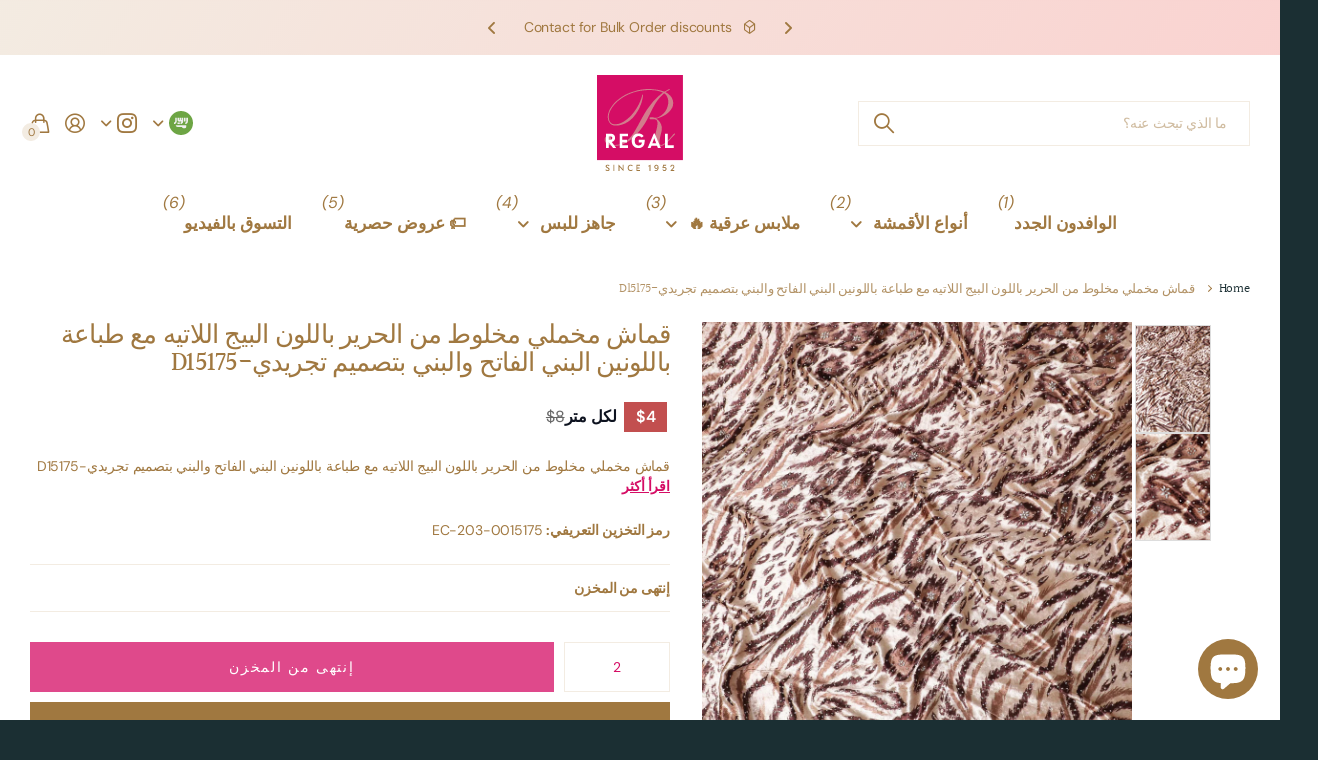

--- FILE ---
content_type: text/css
request_url: https://regalfabricgallery.com/cdn/shop/t/71/assets/screen-settings.css?v=96067223042205472111767160335
body_size: 4601
content:
@font-face{font-family:Halant;font-weight:500;font-style:normal;font-display:swap;src:url(//regalfabricgallery.com/cdn/fonts/halant/halant_n5.2f0aeb14183101d3c4b3789f94097cc6d2b1edda.woff2) format("woff2"),url(//regalfabricgallery.com/cdn/fonts/halant/halant_n5.6750530fae341cf4f5cac057f1da93aeef9bfc8c.woff) format("woff")}@font-face{font-family:DM Sans;font-weight:400;font-style:normal;font-display:swap;src:url(//regalfabricgallery.com/cdn/fonts/dm_sans/dmsans_n4.ec80bd4dd7e1a334c969c265873491ae56018d72.woff2) format("woff2"),url(//regalfabricgallery.com/cdn/fonts/dm_sans/dmsans_n4.87bdd914d8a61247b911147ae68e754d695c58a6.woff) format("woff")}@font-face{font-family:Halant;font-weight:300;font-style:normal;font-display:swap;src:url(//regalfabricgallery.com/cdn/fonts/halant/halant_n3.19b8dda358cfd2ac1c0276f3af4bed7d3dcbc9a3.woff2) format("woff2"),url(//regalfabricgallery.com/cdn/fonts/halant/halant_n3.2f3e95c249f5359d85996ec20bc4cce914a842db.woff) format("woff")}@font-face{font-family:Halant;font-weight:400;font-style:normal;font-display:swap;src:url(//regalfabricgallery.com/cdn/fonts/halant/halant_n4.7a3ca1dd5e401bca6e0e60419988fc6cfb4396fb.woff2) format("woff2"),url(//regalfabricgallery.com/cdn/fonts/halant/halant_n4.38c179b4994871894f8956587b45f527a9326a7a.woff) format("woff")}@font-face{font-family:Halant;font-weight:500;font-style:normal;font-display:swap;src:url(//regalfabricgallery.com/cdn/fonts/halant/halant_n5.2f0aeb14183101d3c4b3789f94097cc6d2b1edda.woff2) format("woff2"),url(//regalfabricgallery.com/cdn/fonts/halant/halant_n5.6750530fae341cf4f5cac057f1da93aeef9bfc8c.woff) format("woff")}@font-face{font-family:Halant;font-weight:600;font-style:normal;font-display:swap;src:url(//regalfabricgallery.com/cdn/fonts/halant/halant_n6.ebdefaba0504a1f859ddaae985582901c790e659.woff2) format("woff2"),url(//regalfabricgallery.com/cdn/fonts/halant/halant_n6.aef6c70c0aa1ea1f20fa9f16587acd424b822af4.woff) format("woff")}@font-face{font-family:Halant;font-weight:700;font-style:normal;font-display:swap;src:url(//regalfabricgallery.com/cdn/fonts/halant/halant_n7.ca85763a6b1d4db2821ce72b91b0787a4d00725a.woff2) format("woff2"),url(//regalfabricgallery.com/cdn/fonts/halant/halant_n7.d860e20d37e9728273b51977fc9a930bf7ab4489.woff) format("woff")}@font-face{font-family:DM Sans;font-weight:100;font-style:normal;font-display:swap;src:url(//regalfabricgallery.com/cdn/fonts/dm_sans/dmsans_n1.580389dc4df7a79b9eaf149851cb60b3e1bb8dfc.woff2) format("woff2"),url(//regalfabricgallery.com/cdn/fonts/dm_sans/dmsans_n1.504f53511fe3603bb04cdd33e5dc389e197c8fdf.woff) format("woff")}@font-face{font-family:DM Sans;font-weight:200;font-style:normal;font-display:swap;src:url(//regalfabricgallery.com/cdn/fonts/dm_sans/dmsans_n2.62da6f76f63c8a7e03653d4230d72820e9fc419f.woff2) format("woff2"),url(//regalfabricgallery.com/cdn/fonts/dm_sans/dmsans_n2.2a86a7afa1597cb5b1eb57ace2371d15788a817a.woff) format("woff")}@font-face{font-family:DM Sans;font-weight:300;font-style:normal;font-display:swap;src:url(//regalfabricgallery.com/cdn/fonts/dm_sans/dmsans_n3.d218434bb518134511e5205d90c23cfb8a1b261b.woff2) format("woff2"),url(//regalfabricgallery.com/cdn/fonts/dm_sans/dmsans_n3.0c324a11de656e0e3f656188ad5de9ff34f70c04.woff) format("woff")}@font-face{font-family:DM Sans;font-weight:400;font-style:normal;font-display:swap;src:url(//regalfabricgallery.com/cdn/fonts/dm_sans/dmsans_n4.ec80bd4dd7e1a334c969c265873491ae56018d72.woff2) format("woff2"),url(//regalfabricgallery.com/cdn/fonts/dm_sans/dmsans_n4.87bdd914d8a61247b911147ae68e754d695c58a6.woff) format("woff")}@font-face{font-family:DM Sans;font-weight:500;font-style:normal;font-display:swap;src:url(//regalfabricgallery.com/cdn/fonts/dm_sans/dmsans_n5.8a0f1984c77eb7186ceb87c4da2173ff65eb012e.woff2) format("woff2"),url(//regalfabricgallery.com/cdn/fonts/dm_sans/dmsans_n5.9ad2e755a89e15b3d6c53259daad5fc9609888e6.woff) format("woff")}@font-face{font-family:DM Sans;font-weight:600;font-style:normal;font-display:swap;src:url(//regalfabricgallery.com/cdn/fonts/dm_sans/dmsans_n6.70a2453ea926d613c6a2f89af05180d14b3a7c96.woff2) format("woff2"),url(//regalfabricgallery.com/cdn/fonts/dm_sans/dmsans_n6.355605667bef215872257574b57fc097044f7e20.woff) format("woff")}@font-face{font-family:DM Sans;font-weight:700;font-style:normal;font-display:swap;src:url(//regalfabricgallery.com/cdn/fonts/dm_sans/dmsans_n7.97e21d81502002291ea1de8aefb79170c6946ce5.woff2) format("woff2"),url(//regalfabricgallery.com/cdn/fonts/dm_sans/dmsans_n7.af5c214f5116410ca1d53a2090665620e78e2e1b.woff) format("woff")}@font-face{font-family:DM Sans;font-weight:800;font-style:normal;font-display:swap;src:url(//regalfabricgallery.com/cdn/fonts/dm_sans/dmsans_n8.9f553196c0ff5b7974586d2d89b9e478d4bc5e82.woff2) format("woff2"),url(//regalfabricgallery.com/cdn/fonts/dm_sans/dmsans_n8.ad7c872105784d933f0af62ff70a7c467eb80a37.woff) format("woff")}@font-face{font-family:DM Sans;font-weight:900;font-style:normal;font-display:swap;src:url(//regalfabricgallery.com/cdn/fonts/dm_sans/dmsans_n9.b3041e685277b37dd1a0616e38b2ba54fad1c7be.woff2) format("woff2"),url(//regalfabricgallery.com/cdn/fonts/dm_sans/dmsans_n9.cd8de346b19f88bf8e8101604a37f395c535056b.woff) format("woff")}@font-face{font-family:DM Sans;font-weight:400;font-style:italic;font-display:swap;src:url(//regalfabricgallery.com/cdn/fonts/dm_sans/dmsans_i4.b8fe05e69ee95d5a53155c346957d8cbf5081c1a.woff2) format("woff2"),url(//regalfabricgallery.com/cdn/fonts/dm_sans/dmsans_i4.403fe28ee2ea63e142575c0aa47684d65f8c23a0.woff) format("woff")}@font-face{font-family:DM Sans;font-weight:700;font-style:italic;font-display:swap;src:url(//regalfabricgallery.com/cdn/fonts/dm_sans/dmsans_i7.52b57f7d7342eb7255084623d98ab83fd96e7f9b.woff2) format("woff2"),url(//regalfabricgallery.com/cdn/fonts/dm_sans/dmsans_i7.d5e14ef18a1d4a8ce78a4187580b4eb1759c2eda.woff) format("woff")}@font-face{font-family:i;src:url(//regalfabricgallery.com/cdn/shop/files/icomoon.woff2?v=7145863416055513582) format("woff2"),url(//regalfabricgallery.com/cdn/shop/files/icomoon.woff?v=13192851840327905828) format("woff");font-display:swap}:root{--theme_text: var(--white);--theme_btn_text: var(--primary_btn_fg);--theme_bg_btn: var(--primary_btn_bg);--theme_bg_btn_dark: var(--primary_btn_bg_dark);--theme_bg_btn_fade: var(--primary_btn_bg_dark);--buy_btn_fg: #ffffff;--buy_btn_bg: #d50d65;--buy_btn_bg_dark: #bd0c5a;--dynamic_buy_btn_fg: #ffffff;--dynamic_buy_btn_bg: #a07840;--dynamic_buy_btn_bg_dark: #8e6a39;--unavailable_buy_btn_fg: #ffffff;--unavailable_buy_btn_bg: #d50d65;--unavailable_buy_btn_bg_dark: #bd0c5a;--top_search_bg:var(--body_bg);--input_fg: var(--dark);--rt_fill: var(--accent);--theme_bg_light: var(--bg_secondary);--alert_error: #c24f4f;--alert_error_bg: #ffffff;--alert_valid: #919f83;--lime: #919f83;--product_label_bg: #0e1320;--product_label_bg_dark:#06080e;--product_label_text: #ffffff;--sale_label_bg: #d50d65;--sale_label_bg_dark: #bd0c5a;--sale_label_text: #ffffff;--positive_bg: #919f83;--positive_bg_dark: #849475;--positive_fg: var(--white);--ar_op: .4;--ar_op_h: 1;--ar_bg: var(--primary_btn_bg);--ar_bg_h: var(--ar_bg);--ar_fg: var(--primary_btn_fg);--ar_fg_h: var(--ar_fg);--price_color: #0e1320;--price_color_old: #686868;--multiply_bg_product: var(--scheme-3);--multiply_bg_collection: var(--scheme-3);--primary_text: var(--);--primary_text_h: var(--);--breadcrumbs_fz: 13px;--main_ff_h: Halant, serif;--main_fw_h: 500;--main_fw_h_strong: 700;--main_fs_h: normal;--main_ls_h: -.03em;--main_tt_h: none;--main_lh_h: 1.1;--main_ff: DM Sans, sans-serif;--main_fs: normal;--main_tt: none;--main_fw: 400;--main_fw_strong: 700;--main_ls: -.01em;--main_lh: 1.45;--main_fz: 16px;--main_h1: 24px;--main_h2: 36px;--main_h3: 26px;--main_h4: 18px;--main_h5: 14px;--main_h_small: var(--main_h5);--mob_h1: 28px;--mob_h2: 24px;--mob_h3: 20px;--mob_h4: 16px;--mob_h5: 14px;--mob_h_small: 14px;--mob_fz: 16px;--theme_btn_fz_mob: 14px;--theme_btn_ff: DM Sans, sans-serif;--theme_btn_fs: normal;--theme_btn_fw: 500;--theme_btn_fz: 14px;--theme_btn_tt: uppercase;--theme_btn_ls: .12em;--button_bw: 3px;--button_corners: 0px;--button_height: 50px;--price_ff: DM Sans, sans-serif;--price_fs: normal;--price_fw: 600;--l4cl_h_small: 13px;--b2r: 0;--b2p: 0px;--glw: 1600px;--ratio: 1.25;--theme_bg_gradient: var(--accent_gradient);--circle_size: 55px}@media only screen and (max-width: 760px){:root{--main_mr: 20px;--size_70_f: 12vw;--main_fz: var(--mob_fz);--theme_btn_fz: var(--theme_btn_fz_mob);--main_h1: var(--mob_h1);--main_h2: var(--mob_h2);--main_h3: var(--mob_h3);--main_h4: var(--mob_h4);--main_h5: var(--mob_h5);--main_h6: var(--mob_h6);--main_lead: var(--mob_lead);--header_height_static: 70px}}[class*=palette-],[data-active-content*=palette-]{--headings_text: var(--primary_text)}.title-styling h1,.title-styling h2,.title-styling h3,.title-styling h4,.title-styling h5,.title-styling h6{margin-bottom:var(--main_mr);margin-top:0}.title-styling.title-30 h1,.title-styling.title-30 h2,.title-styling.title-30 h3,.title-styling.title-30 h4,.title-styling.title-30 h5,.title-styling.title-30 h6{margin-bottom:30px}.title-styling.title-main-mr h1,.title-styling.title-main-mr h2,.title-styling.title-main-mr h3,.title-styling.title-main-mr h4,.title-styling.title-main-mr h5,.title-styling.title-main-mr h6{margin-bottom:calc(calc(var(--main_fz) * 1.5) * .55)!important}@media only screen and (max-width: 760px){.title-styling.title-30 h1,.title-styling.title-30 h2,.title-styling.title-30 h3,.title-styling.title-30 h4,.title-styling.title-30 h5,.title-styling.title-30 h6{margin-bottom:20px}}.title-underline-none :is(h1,h2,h3,h4,h5,h6) span[style*="text-decoration:underline"]{text-decoration:none!important}.title-underline-accent :is(h1,h2,h3,h4,h5,h6) span[style*="text-decoration:underline"]{color:var(--accent)}.title-underline-gradient :is(h1,h2,h3,h4,h5,h6) span[style*="text-decoration:underline"]{background:var(--accent_gradient);background-clip:text;-webkit-background-clip:text;text-fill-color:transparent;-webkit-text-fill-color:transparent}.title-underline-secondary-font :is(h1,h2,h3,h4,h5,h6) span[style*="text-decoration:underline"]{font-family:DM Sans,sans-serif;text-transform:none;font-style:normal;font-weight:400;letter-spacing:-.02em}.title-underline-secondary-font :is(h1,h2,h3,h4,h5,h6) span[style*="text-decoration:underline"] strong,.title-underline-secondary-font :is(h1,h2,h3,h4,h5,h6) span[style*="text-decoration:underline"] b{font-weight:700}#root [class*=button-palette-] button[disabled]:before,#root [class*=button-palette-] button.disabled:before{--secondary_bg_fade: var(--secondary_btn_bg_dark)}#root [class*=button-palette-] button[disabled]:before,#root [class*=button-palette-] button.disabled:before{--theme_bg_fade: var(--theme_bg_btn_dark)}.overlay-primary,.overlay-secondary{--theme_btn_text: var(--secondary_btn_fg);--theme_bg_btn: var(--secondary_btn_bg);--theme_bg_btn_dark: var(--secondary_btn_bg_dark);--theme_bg_btn_fade: var(--secondary_btn_bg_dark)}.overlay-tertiary,.link-btn.overlay-tertiary a,.link-btn a.overlay-tertiary,button.overlay-tertiary,.overlay-tertiary button,.s1bx.overlay-tertiary{--tertiary_bg: var(--tertiary_btn_bg);--primary_bg: var(--tertiary_btn_bg);--primary_text: var(--tertiary_btn_fg);--secondary_btn_fg: var(--tertiary_btn_fg);--secondary_bg: var(--tertiary_bg);--secondary_btn_bg: var(--primary_bg);--theme_btn_text: var(--tertiary_btn_fg);--theme_bg_btn_dark: var(--tertiary_btn_bg_dark);--theme_bg_btn: var(--tertiary_btn_bg)}button:not([class*=overlay-]),.link-btn:not([class*=overlay-],.tabs) a:not([class*=overlay-]),#nav-user>ul>li>a i span,#totop a,.overlay-primary,.link-btn.overlay-primary a,.link-btn a.overlay-primary,button.overlay-primary,.overlay-primary button,.s1bx.overlay-primary{--secondary_btn_fg: var(--primary_btn_fg);--secondary_bg: var(--primary_btn_bg);--secondary_btn_bg: var(--primary_btn_bg);--secondary_btn_bg_dark: var(--primary_btn_bg_dark);--primary_text: var(--secondary_btn_fg)}.link-btn a.overlay-buy_button,button.overlay-buy_button,.overlay-buy_button button,.s1bx.overlay-buy_button{--theme_bg_btn_dark: var(--buy_btn_bg_dark);--theme_bg_btn: var(--buy_btn_bg);--theme_btn_text: var(--buy_btn_fg)}.link-btn a.overlay-dynamic_buy_button,button.overlay-dynamic_buy_button,.overlay-dynamic_buy_button button,.s1bx.overlay-dynamic_buy_button{--theme_bg_btn_dark: var(--dynamic_buy_btn_bg_dark);--theme_bg_btn: var(--dynamic_buy_btn_bg);--theme_btn_text: var(--dynamic_buy_btn_fg);--theme_btn_text_static: var(--theme_btn_text)}.link-btn a.overlay-unavailable_buy_button,button.overlay-unavailable_buy_button,.overlay-unavailable_buy_button button,.s1bx.overlay-unavailable_buy_button{--theme_bg_btn_dark: var(--unavailable_buy_btn_bg_dark);--theme_bg_btn: var(--unavailable_buy_btn_bg);--theme_btn_text: var(--unavailable_buy_btn_fg)}.link-btn a.overlay-secondary_bg,button.overlay-secondary_bg,.overlay-secondary_bg button,.s1bx.overlay-secondary_bg{--secondary_btn_fg: var(--primary_text);--secondary_bg: var(--bg_secondary);--secondary_btn_bg: var(--secondary_bg);--secondary_btn_bg_dark: var(--secondary_btn_bg)}.overlay-primary,.overlay-secondary,.overlay-tertiary,.overlay-buy_button,.overlay-dynamic_buy_button,.overlay-unavailable_buy_button{--link_underline_c: var(--secondary_bg)}.l4al>.overlay-primary{color:var(--primary_btn_fg);--primary_text: var(--primary_btn_fg)}#root .l4al>.overlay-primary:before{background:var(--primary_btn_bg);opacity:1}.l4al>.overlay-secondary{color:var(--secondary_btn_fg);--primary_text: var(--secondary_btn_fg)}#root .l4al>.overlay-primary:before{background:var(--secondary_btn_bg);opacity:1}.l4al>.overlay-tertiary{color:var(--tertiary_btn_fg);--primary_text: var(--tertiary_btn_fg)}#root .l4al>.overlay-tertiary:before{background:var(--tertiary_btn_bg);opacity:1}.l4al>.overlay-buy_button{color:var(--buy_btn_fg);--primary_text: var(--buy_btn_fg)}#root .l4al>.overlay-buy_button:before{background:var(--buy_btn_bg);opacity:1}.l4al>.overlay-dynamic_buy_button{color:var(--dynamic_buy_btn_fg);--primary_text: var(--dynamic_buy_btn_fg)}#root .l4al>.overlay-dynamic_buy_button:before{background:var(--dynamic_buy_btn_bg);opacity:1}.l4al.f8pr-shipping-timer:empty{display:none}.module-color-palette[class*=palette-] .img-overlay,#background.module-color-palette[class*=palette-] .img-overlay{background:var(--primary_bg)}.module-color-palette[class*=palette-] h1,.module-color-palette[class*=palette-] h2,.module-color-palette[class*=palette-] h3,.module-color-palette[class*=palette-] h4,.module-color-palette[class*=palette-] h5,.module-color-palette[class*=palette-] h6{color:var(--headings_text)}.module-color-palette[class*=palette-]{color:var(--primary_text)}.module-color-palette[class*=palette-]{color:var(--primary_text);--rt_fill: var(--primary_text)}.module-color-palette[class*=palette-]:before{background:var(--primary_bg)}[class*=palette-] button:not(.loading),[class*=palette-] input[type=button],[class*=palette-] input[type=reset],[class*=palette-] input[type=submit],[class*=palette-] .link-btn a:not(.loading){color:var(--theme_btn_text)}[data-active-content*=palette-] .swiper-custom-pagination,[data-active-content*=palette-] .play-pause{color:var(--primary_text)}.m6bx[class*=palette-]>p,.m6bx[class*=palette-]>h2,.m6bx[class*=palette-]>strong,.m6bx[class*=palette-]>em,.m6bx[class*=palette-]>ul{color:var(--primary_text)}.m6bx[class*=palette-]:before{background:var(--primary_bg)}.m6bx[class*=palette-].overlay:before{border:none}.m6as[class*=palette-]:before{background:var(--primary_bg)}.m6wd[class*=palette-] .l4ts.box li,.m6wd[class*=palette-] .l4ts.box .li{color:var(--black)}.l4ts.box li:before,.l4ts.s4wi.slider-aside.box .swiper-outer{--primary_bg: var(--bg_secondary)}.l4ft.hover-out li[class*=palette-]:before{background:none}.m6fr[class*=palette-] article:before{background:var(--primary_bg)!important}.l4al li[class*=palette-]:before{background:var(--primary_bg)}.l4al li[class*=palette-]:before{border-width:0}.m6bx.inline[class*=palette-]:before{border-width:0}.l4sc.box a:hover{--theme_bg: var(--accent)}[id*=shopify-section-] .placeholder-svg,.placeholder-svg{background-color:var(--sand);fill:#c4c4c4}label span.text-end.hidden,#root span.f8pr-pickup.hidden{display:none}.image-compare figure{width:100%}.no-before:before{content:none}@media only screen and (max-width: 47.5em){.accordion-a.compact+.accordion-a{margin-top:-10px}}@media only screen and (min-width: 47.5em){.l4ft.outer-radius{border-radius:var(--b2r);overflow:hidden}.l4ft.outer-radius li{--b2r: 0}}.day-switched{--coal: #444749;--price_color: inherit;--price_color_old: inherit;--primary_text: var(--white);--primary_text_h: var(--white);--input_fg: var(--primary_text);--input_bg: var(--body_bg);--input_bd: rgba(255, 255, 255, .2);--top_search_bg: var(--top_main_bg);--theme_bg_btn_dark: var(--theme_bg_btn);--theme_bg_btn_fade: var(--theme_bg_btn);--sand: var(--body_bg)}.day-switched .link-btn a.overlay-buy_button,.day-switched button.overlay-buy_button,.day-switched .overlay-buy_button button,.day-switched .s1bx.overlay-buy_button{--theme_bg_btn: var(--primary_btn_bg);--theme_btn_text: var(--primary_btn_fg);--theme_bg_btn_dark: var(--theme_bg_btn)}.day-switched .link-btn a.overlay-dynamic_buy_button,.day-switched button.overlay-dynamic_buy_button,.day-switched .overlay-dynamic_buy_button button,.day-switched .s1bx.overlay-dynamic_buy_button{--theme_bg_btn: var(--dynamic_buy_btn_bg);--theme_btn_text: var(--dynamic_buy_btn_fg);--theme_bg_btn_dark: var(--theme_bg_btn)}.day-switched .overlay-gray{color:var(--primary_text)}.day-switched .l4ca>li:before,.day-switched #nav li:before,.day-switched #nav:not([data-type])>ul.nav-user:before{border-color:var(--white);opacity:.4}.day-switched[data-whatin=mouse] .l4ca.compact li:hover:before{background:var(--dark);opacity:.4}.day-switched [class*=text-palette-],.day-switched [data-active-content*=text-palette-]{--primary_text: var(--white)}.day-switched #root .check.switch label:after{--white: var(--black)}.day-switched[data-whatin=mouse] #root .link-btn.tabs>a:hover{color:inherit;--light_bg: var(--body_bg)}html.has-first-m6fr-wide[style*="--transparent_header_fg_brightness: 1"] #header-outer:not(.fixed) .dark-only{display:block}html.has-first-m6fr-wide[style*="--transparent_header_fg_brightness: 1"] #header-outer:not(.fixed) .dark-hide{display:none}html[data-whatin=mouse] .l4ca.compact li:hover figure.img-multiply-bg:before{background:var(--multiply_bg_product);opacity:1}.l4cl .slider img~img,.l4cl picture~picture{background:var(--multiply_bg_product)}figure.img-multiply-bg:before,picture.img-multiply-bg:before,picture.img-multiply-bg.s4wi .swiper-slide a:before,.img.img-multiply-bg:before{--body_bg: var(--multiply_bg_product);--gallery: var(--multiply_bg_product);background:var(--multiply_bg_product)}.catalog figure.img-multiply-bg:before,.catalog picture.img-multiply-bg:before,.catalog picture.img-multiply-bg.s4wi .swiper-slide a:before{--body_bg: var(--multiply_bg_collection);--gallery: var(--multiply_bg_collection);background:var(--multiply_bg_collection)}.m6fr:not([data-active-content*=plain]) .swiper-custom-bullets{--primary_text: inherit;color:var(--primary_text)}html.dm-ready.has-first-m6fr-wide:not(.fixed-sticky) .shopify-section-header #header-outer:not(.fixed),html.dm-ready.has-first-m6fr-wide:not(.fixed-sticky) .shopify-section-header #header-outer:not(.fixed) #nav-outer:not(.fixed) #nav{--top_search_bd: unset;--top_main_bg: var(--transparent_header_bg);--top_main_fg: var(--transparent_header_fg);--top_main_fg_hover: var(--top_main_fg);--menu_fg: var(--top_main_fg)}#content>*{position:relative;z-index:0}#content>*:has(+.shopify-section-footer){z-index:1}@media only screen and (min-width: 62.5em){html.dm-ready.has-first-m6fr-wide:not(.fixed-sticky) .shopify-section-header #header-outer:not(.fixed) #nav-outer:not(.fixed) #nav{--top_nav_btn_bg: var(--transparent_header_btn_bg);--top_nav_btn_fg: var(--transparent_header_btn_fg);--top_nav_fg: var(--top_main_fg);--top_nav_fg_hover: var(--top_main_fg);color:var(--top_main_fg)}}@media only screen and (max-width: 47.5em){.shopify-section-footer>.l4pm>.follow-on-shop{width:100%;text-align:center}}.form-m-14>p{margin-bottom:14px}.l4ts.box li:before,.s1us>.img.module-color-palette,.l4ts.s4wi.slider-aside .l4ts-aside .li:before{background:var(--primary_bg)}.l4ts.s4wi.slider-aside.box .swiper-outer{background:none}.l4ts.s4wi.slider-aside.box .swiper-outer:before{content:"";display:block;position:absolute;top:0;left:0;width:100%;height:100%;background:var(--primary_bg)}.l4ts.s4wi.slider-aside:not([data-index]) .l4ts-aside .li:first-child,.l4ts.s4wi.slider-aside[data-index="0"] .l4ts-aside .li:first-child,.l4ts.s4wi.slider-aside[data-index="1"] .l4ts-aside .li:nth-child(2),.l4ts.s4wi.slider-aside[data-index="2"] .l4ts-aside .li:nth-child(3){color:var(--primary_text)}.l4ts .module-color-palette blockquote,.l4ts.module-color-palette blockquote,.module-color-palette .swiper-button-next,.module-color-palette .swiper-button-prev{color:var(--primary_text)}.ff-primary,.ff-primary-digit .simply-amount,.l4ft li>.content .ff-primary{font-family:Halant,serif;text-transform:none;font-weight:var(--main_fw_h);font-style:normal;--main_fw_strong: var(--main_fw_h_strong);letter-spacing:-.03em;--main_ff: Halant, serif}.ff-secondary,.ff-secondary-digit .simply-amount,.l4ft li>.content .ff-secondary{font-family:DM Sans,sans-serif;text-transform:none;font-style:normal;font-weight:400;--main_fw_strong: 700;letter-spacing:-.02em;--main_ff: DM Sans, sans-serif}.ff-primary p,.ff-secondary p,.ff-primary li,.ff-secondary li{font-weight:var(--main_fw);letter-spacing:var(--main_ls)}.ff-primary.text-uppercase,.ff-secondary.text-uppercase{text-transform:uppercase}.fw-100,.l4ft li>.content .fw-100,.ff-primary.fw-100 p,.ff-secondary.fw-100 p{font-weight:100}.fw-200,.l4ft li>.content .fw-200,.ff-primary.fw-200 p,.ff-secondary.fw-200 p{font-weight:200}.fw-300,.l4ft li>.content .fw-300,.ff-primary.fw-300 p,.ff-secondary.fw-300 p{font-weight:300}.fw-400,.l4ft li>.content .fw-400,.ff-primary.fw-400 p,.ff-secondary.fw-400 p{font-weight:400}.fw-500,.l4ft li>.content .fw-500,.ff-primary.fw-500 p,.ff-secondary.fw-500 p{font-weight:500}.fw-600,.l4ft li>.content .fw-600,.ff-primary.fw-600 p,.ff-secondary.fw-600 p{font-weight:600}.fw-700,.l4ft li>.content .fw-700,.ff-primary.fw-700 p,.ff-secondary.fw-700 p{font-weight:700}.fw-800,.l4ft li>.content .fw-800,.ff-primary.fw-800 p,.ff-secondary.fw-800 p{font-weight:800}.fw-900,.l4ft li>.content .fw-900,.ff-primary.fw-900 p,.ff-secondary.fw-900 p{font-weight:900}#filters.m6pn .sticky-in-panel.is-sticky:before{top:0}#filters form{margin-bottom:2px}#root .f8fl fieldset>*:not(h1,h2,h3,h4,h5,h6,header)+*{padding-top:22px}.dm-ready.has-first-m6fr-wide .shopify-section-header #header-outer:not(.fixed){color:var(--top_main_fg)}@media only screen and (max-width: 47.5em){#quickshop,#quickshop .l4pr-container{margin-top:0!important;padding-top:0}#quickshop .f8pr-container{display:flex;flex-direction:column}#quickshop .f8pr-container>*{order:10}#quickshop .f8pr-container>.f8pr-variant-selection{order:0}#quickshop .f8pr-container>.f8pr-price{order:1}#quickshop .f8pr-container>.f8pr-vendor{order:2}#quickshop .f8pr-container>header{order:3}#quickshop .f8pr-container>.f8pr-stock{order:4}#quickshop .l4pr-container+div{margin-top:0!important}}@media only screen and (max-width: 47.5em){html.theme-editor .m6fr.size-s-mobile,html.theme-editor .m6fr .size-s-mobile,html.theme-editor .m6fr figure.size-s-mobile{--mh: 15vh !important;--mhi: 15vh}html.theme-editor .m6fr.size-m-mobile,html.theme-editor .m6fr .size-m-mobile,html.theme-editor .m6fr figure.size-m-mobile{--mh: 25vh !important;--mhi: 25vh}html.theme-editor .m6fr.size-l-mobile,html.theme-editor .m6fr .size-l-mobile,html.theme-editor .m6fr figure.size-l-mobile{--mh: 37vh !important;--mhi: 37vh}.theme-editor.dm-ready.has-first-m6fr-wide #content>.shopify-section:first-child>.m6fr.wide.size-l-mobile{--mh: 37vh !important;--mhi: 37vh}}.m6bx.richtext.size-xs{--mih_desktop: calc(var(--main_fz) * 20)}.m6bx.richtext.size-s{--mih_desktop: calc(var(--main_fz) * 31.25)}.m6bx.richtext.size-m{--mih_desktop: calc(var(--main_fz) * 48.125)}.m6bx.richtext.size-l{--mih_desktop: calc(var(--main_fz) * 60)}.m6bx.richtext{min-height:var(--mih_desktop)}@media only screen and (max-width: 760px){.m6bx.richtext.size-xs-mobile{--mih_mobile: 10vh}.m6bx.richtext.size-s-mobile{--mih_mobile: 15vh}.m6bx.richtext.size-m-mobile{--mih_mobile: 30vh}.m6bx.richtext.size-l-mobile{--mih_mobile: 45vh}.m6bx.richtext{--mih: var(--mih_mobile) !important;min-height:var(--mih_mobile)}}.f8pr.unavailable p.link-btn+.overlay-quaternary{display:none}.f8pr-buy-button{--dist_ba: 10px;--dist_bb: var(--dist_ba)}[data-sal]{opacity:0}.product-card .s1pr .old,.product-card .s1pr .small{font-size:calc(var(--price_fz) - 2px)}@media only screen and (max-width: 760px){.l4cl:not(.mobile-scroll) [data-sal],.l4ft:not(.mobile-scroll) [data-sal]{opacity:1!important}}.s1pr [class*=overlay-]:not(.s1bx){font-size:inherit}.m6pn,.m6pn .l4ca li,.m6pn .l4ca li h2,.m6pn .l4ca li .s1pr,.m6pn .spr-reviews .spr-review-header-byline,.m6pn .spr-reviews .spr-review-footer a,.m6pn .spr-reviews .spr-review-header h3,.m6pn .invalid-feedback,.m6pn .l4ca .removed,.m6pn .r6rt,.m6pn .l4fl li *{font-size:14px}.m6pn fieldset ::placeholder{font-size:14px}.m6pn fieldset ::-webkit-input-placeholder{font-size:14px}.m6pn fieldset :-ms-input-placeholder{font-size:14px}.m6pn fieldset ::-ms-input-placeholder{font-size:14px}.m6pn li .small{font-size:12px}.m6pn#cart>header>*{display:flex;align-items:center;gap:16px}.shopify-section-group-overlay-group{z-index:999}:root{--img_padding: 0%;--img_vertical_position: 0%}.l4pr li picture,#root .check.box label picture,.l4ca picture{overflow:hidden}#root .l4cl .product-card img,.l4pr img,.l4ca figure picture img,.l4ca.compact img,#root .check.box label img{padding:var(--img_padding);top:var(--img_vertical_position)}.m6pn#cart>header .s1bx{border-left-width:16px}.check figure.size-xs{--size: 20px}.check figure.size-s{--size: 35px}.check figure.size-m{--size: 50px}.check figure.size-l{--size: 65px}#root .check input:checked~label figure{border-color:var(--theme_bg)}.icon-custom{height:100%;display:flex!important;align-items:center}.icon-custom img{border-radius:0!important}#search button:has(.icon-custom){display:flex!important;align-items:center;justify-content:center}#search:not(.processing) button:has(.icon-custom):after{content:none!important}#search.processing button:has(.icon-custom) .icon-custom{opacity:0}#header-inner .icon-custom:not(button) img,#header-inner .icon-custom:not(button){position:relative;top:0;margin:0;padding:0;max-height:unset;z-index:0}#root #header-inner>.link-btn a:first-child:has(.icon-custom):after,#root #header-inner>.link-btn a:first-child:has(.icon-custom):before{display:none!important}@media only screen and (min-width: 1000px){.icon-custom.desktop-hide{display:none!important}}@media only screen and (min-width: 760px){.icon-custom.mobile-only{display:none!important}#header-inner>.link-btn a:first-child:has(.icon-custom){display:flex!important}}@media only screen and (max-width: 760px){#header-inner>.link-btn a:first-child .icon-custom{top:0!important;position:absolute!important}.m2a #header-inner>.link-btn a:first-child .icon-custom{transform:none}#search button .icon-custom img{max-width:calc(var(--custom_top_search_h)* .75)!important}}html[data-whatin=mouse] .check.box input:not(.disabled)~label:hover,html[data-whatin=mouse] #root .check.color li>a:hover{--input_bg: var(--input_bg_dark)}html[data-whatin=mouse] #root .bv_mainselect .bv_ul_inner a:hover,html #root .bv_mainselect .bv_ul_inner .bv_selected>a{background:var(--input_bg_dark)}html[data-whatin=mouse] #root .accordion-a.box:not(.compact)>details:not([open]):hover,.accordion-a.box details[open] summary,html[data-whatin=mouse] #root .link-btn.tabs>a:hover{--primary_text: var(--primary_btn_fg)}html[data-whatin=mouse] #root .accordion-a.box:not(.compact)>details:not([open]):hover:before,html[data-whatin=mouse] #root .link-btn.tabs>a:hover:before{background:var(--primary_btn_bg)}
/*# sourceMappingURL=/cdn/shop/t/71/assets/screen-settings.css.map?v=96067223042205472111767160335 */


--- FILE ---
content_type: text/javascript; charset=utf-8
request_url: https://regalfabricgallery.com/ar/products/pink-premium-french-chantilly-saree-lace-with-stone-work-5-5-mtrs-length-width-110-cms-and-made-in-france-d27183.js
body_size: 640
content:
{"id":7492489740346,"title":"Pink Premium French Chantilly Saree Lace with Stone Work 5.5 Mtrs Length, Width 110 Cms and Made in France-D27183","handle":"pink-premium-french-chantilly-saree-lace-with-stone-work-5-5-mtrs-length-width-110-cms-and-made-in-france-d27183","description":"\u003cp\u003eElevate your occasion wear creations with this exquisite premium French Chantilly saree lace in a soft and elegant pink color, imported directly from France for unmatched quality and finesse. Crafted on a sheer Chantilly lace base, this fabric features intricate floral patterns beautifully highlighted with delicate stone work that adds a refined shimmer without overpowering the design. The pastel pink tone enhances its feminine charm, making it ideal for luxury sarees, bridal trousseau pieces, cocktail drapes, couture gowns, and high-end designer ensembles. The lace has a lightweight, airy texture with a graceful fall, allowing effortless draping and superior comfort. This is a single continuous piece measuring approximately 5.5 meters in length with a width of 110 cms, offering ample fabric for creative styling. Blouse is not included. To maintain the beauty of the lace and embellishments, professional dry cleaning is recommended.\u003c\/p\u003e","published_at":"2026-01-09T17:43:42+04:00","created_at":"2026-01-09T17:43:41+04:00","vendor":"Regal Fabrics","type":"French Chantilly Lace Saree","tags":["Saree","Sarees","Traditional \u0026 Ceremonial Clothing"],"price":227500,"price_min":227500,"price_max":227500,"available":false,"price_varies":false,"compare_at_price":325000,"compare_at_price_min":325000,"compare_at_price_max":325000,"compare_at_price_varies":false,"variants":[{"id":41177766920250,"title":"Blue","option1":"Blue","option2":null,"option3":null,"sku":"5200000396416","requires_shipping":true,"taxable":true,"featured_image":null,"available":false,"name":"Pink Premium French Chantilly Saree Lace with Stone Work 5.5 Mtrs Length, Width 110 Cms and Made in France-D27183 - Blue","public_title":"Blue","options":["Blue"],"price":227500,"weight":950,"compare_at_price":325000,"inventory_management":"shopify","barcode":null,"requires_selling_plan":false,"selling_plan_allocations":[]}],"images":["\/\/cdn.shopify.com\/s\/files\/1\/0557\/2093\/5482\/files\/5200000396416-1_c99ed4bc-f0f6-4bfa-979f-5248c94535e3.jpg?v=1767966230","\/\/cdn.shopify.com\/s\/files\/1\/0557\/2093\/5482\/files\/5200000396416-2_6e3c240d-fca6-42f5-8296-752d3d8e788d.jpg?v=1767966230","\/\/cdn.shopify.com\/s\/files\/1\/0557\/2093\/5482\/files\/5200000396416-3_c45b9c02-be36-4c93-b87e-45f19aa6f389.jpg?v=1767966230","\/\/cdn.shopify.com\/s\/files\/1\/0557\/2093\/5482\/files\/5200000396416-4_a9ed9caa-da6e-40e2-afc5-41d5349b6d17.jpg?v=1767966230"],"featured_image":"\/\/cdn.shopify.com\/s\/files\/1\/0557\/2093\/5482\/files\/5200000396416-1_c99ed4bc-f0f6-4bfa-979f-5248c94535e3.jpg?v=1767966230","options":[{"name":"Title","position":1,"values":["Blue"]}],"url":"\/ar\/products\/pink-premium-french-chantilly-saree-lace-with-stone-work-5-5-mtrs-length-width-110-cms-and-made-in-france-d27183","media":[{"alt":null,"id":23807941673018,"position":1,"preview_image":{"aspect_ratio":1.0,"height":2000,"width":2000,"src":"https:\/\/cdn.shopify.com\/s\/files\/1\/0557\/2093\/5482\/files\/5200000396416-1_c99ed4bc-f0f6-4bfa-979f-5248c94535e3.jpg?v=1767966230"},"aspect_ratio":1.0,"height":2000,"media_type":"image","src":"https:\/\/cdn.shopify.com\/s\/files\/1\/0557\/2093\/5482\/files\/5200000396416-1_c99ed4bc-f0f6-4bfa-979f-5248c94535e3.jpg?v=1767966230","width":2000},{"alt":null,"id":23807941705786,"position":2,"preview_image":{"aspect_ratio":1.0,"height":2000,"width":2000,"src":"https:\/\/cdn.shopify.com\/s\/files\/1\/0557\/2093\/5482\/files\/5200000396416-2_6e3c240d-fca6-42f5-8296-752d3d8e788d.jpg?v=1767966230"},"aspect_ratio":1.0,"height":2000,"media_type":"image","src":"https:\/\/cdn.shopify.com\/s\/files\/1\/0557\/2093\/5482\/files\/5200000396416-2_6e3c240d-fca6-42f5-8296-752d3d8e788d.jpg?v=1767966230","width":2000},{"alt":null,"id":23807941738554,"position":3,"preview_image":{"aspect_ratio":1.0,"height":2000,"width":2000,"src":"https:\/\/cdn.shopify.com\/s\/files\/1\/0557\/2093\/5482\/files\/5200000396416-3_c45b9c02-be36-4c93-b87e-45f19aa6f389.jpg?v=1767966230"},"aspect_ratio":1.0,"height":2000,"media_type":"image","src":"https:\/\/cdn.shopify.com\/s\/files\/1\/0557\/2093\/5482\/files\/5200000396416-3_c45b9c02-be36-4c93-b87e-45f19aa6f389.jpg?v=1767966230","width":2000},{"alt":null,"id":23807941771322,"position":4,"preview_image":{"aspect_ratio":1.0,"height":2000,"width":2000,"src":"https:\/\/cdn.shopify.com\/s\/files\/1\/0557\/2093\/5482\/files\/5200000396416-4_a9ed9caa-da6e-40e2-afc5-41d5349b6d17.jpg?v=1767966230"},"aspect_ratio":1.0,"height":2000,"media_type":"image","src":"https:\/\/cdn.shopify.com\/s\/files\/1\/0557\/2093\/5482\/files\/5200000396416-4_a9ed9caa-da6e-40e2-afc5-41d5349b6d17.jpg?v=1767966230","width":2000}],"requires_selling_plan":false,"selling_plan_groups":[]}

--- FILE ---
content_type: text/javascript; charset=utf-8
request_url: https://regalfabricgallery.com/ar/products/cream-multicolor-meadow-floral-print-cotton-lawn-fabric-delicate-garden-design-110-cm-width-made-in-japan-d26852.js
body_size: 637
content:
{"id":7484111650874,"title":"Cream Multicolor Meadow Floral Print Cotton Lawn Fabric – Delicate Garden Design, 110 cm Width, Made in Japan-D26852","handle":"cream-multicolor-meadow-floral-print-cotton-lawn-fabric-delicate-garden-design-110-cm-width-made-in-japan-d26852","description":"\u003cp\u003eThis Cream Multicolor Meadow Floral Print Cotton Lawn Fabric captures the serene beauty of a blooming countryside landscape, featuring a soft cream base richly decorated with detailed wildflowers in shades of blue, orange, mustard, red, and delicate beige. The intricate floral clusters and flowing stems create a vibrant yet refined aesthetic, ideal for dresses, kurtis, shirts, tunics, and breezy summer outfits. Crafted from premium Japanese cotton lawn, the fabric offers exceptional breathability, a feather-light feel, and a smooth drape that enhances graceful, flowing silhouettes. Its durable weave ensures long-lasting comfort and structure while maintaining a soft, luxurious touch. Perfect for designers and creators seeking high-quality textiles online, this fabric blends artistic charm, craftsmanship, and timeless floral elegance in every meter.\u003c\/p\u003e","published_at":"2025-12-11T18:08:30+04:00","created_at":"2025-12-11T18:08:29+04:00","vendor":"Regal Fabrics","type":"Lawn Printed Digital","tags":["Anarkali","Cotton","Fabric","Kurta","Lehenga","Palazzo Suit","Saree","Sherwani","Wedding Gown"],"price":2800,"price_min":2800,"price_max":2800,"available":true,"price_varies":false,"compare_at_price":3500,"compare_at_price_min":3500,"compare_at_price_max":3500,"compare_at_price_varies":false,"variants":[{"id":41129216573498,"title":"White","option1":"White","option2":null,"option3":null,"sku":"'5200001350370","requires_shipping":true,"taxable":true,"featured_image":null,"available":true,"name":"Cream Multicolor Meadow Floral Print Cotton Lawn Fabric – Delicate Garden Design, 110 cm Width, Made in Japan-D26852 - White","public_title":"White","options":["White"],"price":2800,"weight":100,"compare_at_price":3500,"inventory_management":"shopify","barcode":null,"requires_selling_plan":false,"selling_plan_allocations":[]}],"images":["\/\/cdn.shopify.com\/s\/files\/1\/0557\/2093\/5482\/files\/5200001350370-1_fc9efa21-d2d5-452a-8e9c-f1898147d23b.jpg?v=1765462118","\/\/cdn.shopify.com\/s\/files\/1\/0557\/2093\/5482\/files\/5200001350370-2_072e1548-a205-4850-a239-5a1fc57d5d31.jpg?v=1765462118","\/\/cdn.shopify.com\/s\/files\/1\/0557\/2093\/5482\/files\/5200001350370-3_0405c643-727c-4c0d-8e9d-8f5d3e82ba22.jpg?v=1765462118","\/\/cdn.shopify.com\/s\/files\/1\/0557\/2093\/5482\/files\/5200001350370-4_1d369e07-a5fb-4a68-a085-17caee87d878.jpg?v=1765462118"],"featured_image":"\/\/cdn.shopify.com\/s\/files\/1\/0557\/2093\/5482\/files\/5200001350370-1_fc9efa21-d2d5-452a-8e9c-f1898147d23b.jpg?v=1765462118","options":[{"name":"Title","position":1,"values":["White"]}],"url":"\/ar\/products\/cream-multicolor-meadow-floral-print-cotton-lawn-fabric-delicate-garden-design-110-cm-width-made-in-japan-d26852","media":[{"alt":null,"id":23578002030650,"position":1,"preview_image":{"aspect_ratio":1.0,"height":2000,"width":2000,"src":"https:\/\/cdn.shopify.com\/s\/files\/1\/0557\/2093\/5482\/files\/5200001350370-1_fc9efa21-d2d5-452a-8e9c-f1898147d23b.jpg?v=1765462118"},"aspect_ratio":1.0,"height":2000,"media_type":"image","src":"https:\/\/cdn.shopify.com\/s\/files\/1\/0557\/2093\/5482\/files\/5200001350370-1_fc9efa21-d2d5-452a-8e9c-f1898147d23b.jpg?v=1765462118","width":2000},{"alt":null,"id":23578002063418,"position":2,"preview_image":{"aspect_ratio":1.0,"height":2000,"width":2000,"src":"https:\/\/cdn.shopify.com\/s\/files\/1\/0557\/2093\/5482\/files\/5200001350370-2_072e1548-a205-4850-a239-5a1fc57d5d31.jpg?v=1765462118"},"aspect_ratio":1.0,"height":2000,"media_type":"image","src":"https:\/\/cdn.shopify.com\/s\/files\/1\/0557\/2093\/5482\/files\/5200001350370-2_072e1548-a205-4850-a239-5a1fc57d5d31.jpg?v=1765462118","width":2000},{"alt":null,"id":23578002096186,"position":3,"preview_image":{"aspect_ratio":1.0,"height":2000,"width":2000,"src":"https:\/\/cdn.shopify.com\/s\/files\/1\/0557\/2093\/5482\/files\/5200001350370-3_0405c643-727c-4c0d-8e9d-8f5d3e82ba22.jpg?v=1765462118"},"aspect_ratio":1.0,"height":2000,"media_type":"image","src":"https:\/\/cdn.shopify.com\/s\/files\/1\/0557\/2093\/5482\/files\/5200001350370-3_0405c643-727c-4c0d-8e9d-8f5d3e82ba22.jpg?v=1765462118","width":2000},{"alt":null,"id":23578002128954,"position":4,"preview_image":{"aspect_ratio":1.0,"height":2000,"width":2000,"src":"https:\/\/cdn.shopify.com\/s\/files\/1\/0557\/2093\/5482\/files\/5200001350370-4_1d369e07-a5fb-4a68-a085-17caee87d878.jpg?v=1765462118"},"aspect_ratio":1.0,"height":2000,"media_type":"image","src":"https:\/\/cdn.shopify.com\/s\/files\/1\/0557\/2093\/5482\/files\/5200001350370-4_1d369e07-a5fb-4a68-a085-17caee87d878.jpg?v=1765462118","width":2000}],"requires_selling_plan":false,"selling_plan_groups":[]}

--- FILE ---
content_type: text/javascript; charset=utf-8
request_url: https://regalfabricgallery.com/ar/products/navy-blue-and-grey-small-check-100-cotton-shirting-fabric-fine-grid-design-150-cm-width-made-in-italy-d22878.js
body_size: 814
content:
{"id":7407356969018,"title":"قماش قميص من القطن بنسبة 100%، بتصميم شبكي رفيع، أزرق داكن ورمادي، منقوش صغير، عرض 150 سم، صنع في إيطاليا - D22878","handle":"navy-blue-and-grey-small-check-100-cotton-shirting-fabric-fine-grid-design-150-cm-width-made-in-italy-d22878","description":"\u003cp style=\";text-align:right;direction:rtl\"\u003eقماش قمصان قطني ١٠٠٪؜ أنيق ومتعدد الاستخدامات، يتميز هذا القماش ذو المربعات الصغيرة باللونين الأزرق الداكن والرمادي بنقشة شبكية متوازنة بدقة، مثالية للملابس الرسمية وشبه الرسمية. صُنع في إيطاليا باستخدام خيوط قطنية فاخرة، ويضفي تصميم المربعات المعقد ملمسًا بصريًا وسحرًا خالدًا، مما يجعله خيارًا مثاليًا لقمصان العمل اليومية أو ملابس نهاية الأسبوع الكاجوال. قاعدة القماش ذات اللون الأزرق الداكن الداكن مُزينة بخطوط رمادية وزرقاء فاتحة ناعمة، مما يخلق لوحة ألوان راقية تناسب جميع ألوان البشرة. بعرض مريح يبلغ ١٥٠ سم، يسمح هذا القماش بخياطة سلسة وتشطيب دقيق. يوفر نسيجه الناعم والمسامي راحة فائقة للارتداء طوال اليوم مع الحفاظ على شكله وبنيته حتى بعد غسله عدة مرات. تسوق عبر الإنترنت واحصل على قماش قمصان قطني كلاسيكي بنقشة مربعات يجمع بين الحرفية الإيطالية والأناقة الدائمة.\u003c\/p\u003e","published_at":"2025-05-14T10:37:56+04:00","created_at":"2025-05-14T10:37:55+04:00","vendor":"Regal Fabrics","type":"مصبوغ عادي","tags":["Casual Shirts","Cotton","Fabric","Formal Shirts","Jackets","Shirting"],"price":12000,"price_min":12000,"price_max":12000,"available":false,"price_varies":false,"compare_at_price":0,"compare_at_price_min":0,"compare_at_price_max":0,"compare_at_price_varies":false,"variants":[{"id":40871097237562,"title":"أزرق","option1":"أزرق","option2":null,"option3":null,"sku":"EC-401-0022878","requires_shipping":true,"taxable":true,"featured_image":null,"available":false,"name":"قماش قميص من القطن بنسبة 100%، بتصميم شبكي رفيع، أزرق داكن ورمادي، منقوش صغير، عرض 150 سم، صنع في إيطاليا - D22878 - أزرق","public_title":"أزرق","options":["أزرق"],"price":12000,"weight":100,"compare_at_price":0,"inventory_management":"shopify","barcode":null,"requires_selling_plan":false,"selling_plan_allocations":[]}],"images":["\/\/cdn.shopify.com\/s\/files\/1\/0557\/2093\/5482\/files\/EC-401-0022878-1_9aeac550-78bb-4410-a8a5-11251a8a14ea.jpg?v=1747204684","\/\/cdn.shopify.com\/s\/files\/1\/0557\/2093\/5482\/files\/EC-401-0022878-2_1218a4a5-4e08-46af-b76a-4ec642e874ae.jpg?v=1747204684","\/\/cdn.shopify.com\/s\/files\/1\/0557\/2093\/5482\/files\/EC-401-0022878-3_674e9099-86d1-4db3-aa40-bad1109d7852.jpg?v=1747204684","\/\/cdn.shopify.com\/s\/files\/1\/0557\/2093\/5482\/files\/EC-401-0022878-4_33840b1a-919d-4d69-ab04-db3b107cd93f.jpg?v=1747204684"],"featured_image":"\/\/cdn.shopify.com\/s\/files\/1\/0557\/2093\/5482\/files\/EC-401-0022878-1_9aeac550-78bb-4410-a8a5-11251a8a14ea.jpg?v=1747204684","options":[{"name":"عنوان","position":1,"values":["أزرق"]}],"url":"\/ar\/products\/navy-blue-and-grey-small-check-100-cotton-shirting-fabric-fine-grid-design-150-cm-width-made-in-italy-d22878","media":[{"alt":null,"id":22943541919802,"position":1,"preview_image":{"aspect_ratio":1.0,"height":2000,"width":2000,"src":"https:\/\/cdn.shopify.com\/s\/files\/1\/0557\/2093\/5482\/files\/EC-401-0022878-1_9aeac550-78bb-4410-a8a5-11251a8a14ea.jpg?v=1747204684"},"aspect_ratio":1.0,"height":2000,"media_type":"image","src":"https:\/\/cdn.shopify.com\/s\/files\/1\/0557\/2093\/5482\/files\/EC-401-0022878-1_9aeac550-78bb-4410-a8a5-11251a8a14ea.jpg?v=1747204684","width":2000},{"alt":null,"id":22943541952570,"position":2,"preview_image":{"aspect_ratio":1.0,"height":2000,"width":2000,"src":"https:\/\/cdn.shopify.com\/s\/files\/1\/0557\/2093\/5482\/files\/EC-401-0022878-2_1218a4a5-4e08-46af-b76a-4ec642e874ae.jpg?v=1747204684"},"aspect_ratio":1.0,"height":2000,"media_type":"image","src":"https:\/\/cdn.shopify.com\/s\/files\/1\/0557\/2093\/5482\/files\/EC-401-0022878-2_1218a4a5-4e08-46af-b76a-4ec642e874ae.jpg?v=1747204684","width":2000},{"alt":null,"id":22943541985338,"position":3,"preview_image":{"aspect_ratio":1.0,"height":2000,"width":2000,"src":"https:\/\/cdn.shopify.com\/s\/files\/1\/0557\/2093\/5482\/files\/EC-401-0022878-3_674e9099-86d1-4db3-aa40-bad1109d7852.jpg?v=1747204684"},"aspect_ratio":1.0,"height":2000,"media_type":"image","src":"https:\/\/cdn.shopify.com\/s\/files\/1\/0557\/2093\/5482\/files\/EC-401-0022878-3_674e9099-86d1-4db3-aa40-bad1109d7852.jpg?v=1747204684","width":2000},{"alt":null,"id":22943542018106,"position":4,"preview_image":{"aspect_ratio":1.0,"height":2000,"width":2000,"src":"https:\/\/cdn.shopify.com\/s\/files\/1\/0557\/2093\/5482\/files\/EC-401-0022878-4_33840b1a-919d-4d69-ab04-db3b107cd93f.jpg?v=1747204684"},"aspect_ratio":1.0,"height":2000,"media_type":"image","src":"https:\/\/cdn.shopify.com\/s\/files\/1\/0557\/2093\/5482\/files\/EC-401-0022878-4_33840b1a-919d-4d69-ab04-db3b107cd93f.jpg?v=1747204684","width":2000}],"requires_selling_plan":false,"selling_plan_groups":[]}

--- FILE ---
content_type: text/javascript; charset=utf-8
request_url: https://regalfabricgallery.com/ar/products/peach-viscose-linen-blended-fabric-with-tiny-abstract-dot-print-110-cms-width-made-in-india-d25116.js
body_size: 996
content:
{"id":7442087804986,"title":"قماش فيسكوز كتان بلون الخوخ مع طباعة نقاط تجريدية صغيرة، عرض 110 سم، صنع في الهند - D25116","handle":"peach-viscose-linen-blended-fabric-with-tiny-abstract-dot-print-110-cms-width-made-in-india-d25116","description":"\u003cp style=\";text-align:right;direction:rtl\"\u003eيتميز هذا القماش المخلوط من الكتان والفيسكوز بلون الخوخ بطباعة نقاط تجريدية صغيرة رقيقة تغطيه بالكامل بألوان بحرية هادئة ودرجات هادئة، مما يخلق مظهرًا راقيًا وعصريًا. تضيف القاعدة الخوخية لمسة ناعمة وأنيقة، بينما يوفر ترتيب النقاط المعقد ملمسًا ورقيًا مناسبًا للملابس الكاجوال وشبه الرسمية. مصنوع من مزيج فاخر من الفيسكوز والكتان، يجمع هذا القماش بين خفة الوزن وقابلية التهوية والملمس الطبيعي للكتان مع الثنيات الناعمة واللمعان اللطيف للفيسكوز. إنه مريح على البشرة ومتعدد الاستخدامات، مما يجعله مثاليًا للكورتا والقمصان والبلوزات والفساتين والسترات والتنانير. بعرض 110 سم، فهو مثالي أيضًا لصنع عناصر ديكور منزلية أنيقة مثل أغطية الوسائد ومفارش الطاولات والستائر الخفيفة. مصنوع في الهند، يعرض هذا القماش نسجًا عالي الجودة وأناقة خالدة لخزانة ملابسك أو ديكوراتك الداخلية.\u003c\/p\u003e","published_at":"2025-08-26T17:10:13+04:00","created_at":"2025-08-26T17:10:12+04:00","vendor":"Regal Fabrics","type":"طباعة رقمية فيسكوز","tags":["Blazer","Blouse","Cape","Dirac","Fabric","Jacket","Midi Dress","Robe","Shift Dress","Skirt","Thobe","Viscose"],"price":3600,"price_min":3600,"price_max":3600,"available":true,"price_varies":false,"compare_at_price":4500,"compare_at_price_min":4500,"compare_at_price_max":4500,"compare_at_price_varies":false,"variants":[{"id":40987795456058,"title":"البرتقالي","option1":"البرتقالي","option2":null,"option3":null,"sku":"'5200001033525","requires_shipping":true,"taxable":true,"featured_image":null,"available":true,"name":"قماش فيسكوز كتان بلون الخوخ مع طباعة نقاط تجريدية صغيرة، عرض 110 سم، صنع في الهند - D25116 - البرتقالي","public_title":"البرتقالي","options":["البرتقالي"],"price":3600,"weight":100,"compare_at_price":4500,"inventory_management":"shopify","barcode":null,"requires_selling_plan":false,"selling_plan_allocations":[]}],"images":["\/\/cdn.shopify.com\/s\/files\/1\/0557\/2093\/5482\/files\/5200001033525-1_9b424505-095c-4e7a-8646-cafc3c67843b.jpg?v=1756213821","\/\/cdn.shopify.com\/s\/files\/1\/0557\/2093\/5482\/files\/5200001033525-2_571d8321-890e-4ca4-80a8-1049de8a654b.jpg?v=1756213821","\/\/cdn.shopify.com\/s\/files\/1\/0557\/2093\/5482\/files\/5200001033525-3_e2bf4bee-6f72-41fc-870d-c19dcac1a42b.jpg?v=1756213821","\/\/cdn.shopify.com\/s\/files\/1\/0557\/2093\/5482\/files\/5200001033525-4_c1e02df8-f3bb-4c2f-b767-432f097cb793.jpg?v=1756213821"],"featured_image":"\/\/cdn.shopify.com\/s\/files\/1\/0557\/2093\/5482\/files\/5200001033525-1_9b424505-095c-4e7a-8646-cafc3c67843b.jpg?v=1756213821","options":[{"name":"عنوان","position":1,"values":["البرتقالي"]}],"url":"\/ar\/products\/peach-viscose-linen-blended-fabric-with-tiny-abstract-dot-print-110-cms-width-made-in-india-d25116","media":[{"alt":null,"id":23206158336058,"position":1,"preview_image":{"aspect_ratio":1.0,"height":2000,"width":2000,"src":"https:\/\/cdn.shopify.com\/s\/files\/1\/0557\/2093\/5482\/files\/5200001033525-1_9b424505-095c-4e7a-8646-cafc3c67843b.jpg?v=1756213821"},"aspect_ratio":1.0,"height":2000,"media_type":"image","src":"https:\/\/cdn.shopify.com\/s\/files\/1\/0557\/2093\/5482\/files\/5200001033525-1_9b424505-095c-4e7a-8646-cafc3c67843b.jpg?v=1756213821","width":2000},{"alt":null,"id":23206158368826,"position":2,"preview_image":{"aspect_ratio":1.0,"height":2000,"width":2000,"src":"https:\/\/cdn.shopify.com\/s\/files\/1\/0557\/2093\/5482\/files\/5200001033525-2_571d8321-890e-4ca4-80a8-1049de8a654b.jpg?v=1756213821"},"aspect_ratio":1.0,"height":2000,"media_type":"image","src":"https:\/\/cdn.shopify.com\/s\/files\/1\/0557\/2093\/5482\/files\/5200001033525-2_571d8321-890e-4ca4-80a8-1049de8a654b.jpg?v=1756213821","width":2000},{"alt":null,"id":23206158401594,"position":3,"preview_image":{"aspect_ratio":1.0,"height":2000,"width":2000,"src":"https:\/\/cdn.shopify.com\/s\/files\/1\/0557\/2093\/5482\/files\/5200001033525-3_e2bf4bee-6f72-41fc-870d-c19dcac1a42b.jpg?v=1756213821"},"aspect_ratio":1.0,"height":2000,"media_type":"image","src":"https:\/\/cdn.shopify.com\/s\/files\/1\/0557\/2093\/5482\/files\/5200001033525-3_e2bf4bee-6f72-41fc-870d-c19dcac1a42b.jpg?v=1756213821","width":2000},{"alt":null,"id":23206158434362,"position":4,"preview_image":{"aspect_ratio":1.0,"height":2000,"width":2000,"src":"https:\/\/cdn.shopify.com\/s\/files\/1\/0557\/2093\/5482\/files\/5200001033525-4_c1e02df8-f3bb-4c2f-b767-432f097cb793.jpg?v=1756213821"},"aspect_ratio":1.0,"height":2000,"media_type":"image","src":"https:\/\/cdn.shopify.com\/s\/files\/1\/0557\/2093\/5482\/files\/5200001033525-4_c1e02df8-f3bb-4c2f-b767-432f097cb793.jpg?v=1756213821","width":2000}],"requires_selling_plan":false,"selling_plan_groups":[]}

--- FILE ---
content_type: text/javascript; charset=utf-8
request_url: https://regalfabricgallery.com/ar/products/dark-brown-paisley-and-floral-printed-blended-viscose-fabric-with-metallic-accents-110-cms-width-made-in-india-d22801.js
body_size: 1059
content:
{"id":7405868482618,"title":"قماش فيسكوز مخلوط بنقشة بيزلي وزهور بلون بني غامق مع لمسات معدنية، عرض 110 سم، صنع في الهند - D22801","handle":"dark-brown-paisley-and-floral-printed-blended-viscose-fabric-with-metallic-accents-110-cms-width-made-in-india-d22801","description":"\u003cp style=\";text-align:right;direction:rtl\"\u003eارتقِ بمجموعة أقمشةك مع هذا القماش الفيسكوز المخلوط باللون البني الداكن، والمزين بنقشة بيزلي وزهور بتفاصيل دقيقة بدرجات ألوان هادئة من البنفسجي والرمادي الداكن. تضفي اللمسات المعدنية المتناثرة لمعانًا رقيقًا، مما يعزز جاذبيته البصرية الغنية ويضفي سحرًا احتفاليًا على التصميم. يخلق النمط المتقن مظهرًا خالدًا مستوحى من التراث، مثاليًا لتصميم ملابس عرقية أنيقة، أو دوباتا، أو شالات، أو ملابس هندية غربية أنيقة. مصنوع من مزيج الفيسكوز الفاخر، يوفر القماش ملمسًا ناعمًا، وثنيات أنيقة، وراحة تسمح بمرور الهواء، مما يجعله مناسبًا للاستخدام على مدار العام. بعرض متعدد الاستخدامات يبلغ 110 سم، فهو مثالي للخياطة الشخصية أو مشاريع البوتيك. مصنوع في الهند، يجمع هذا القماش بشكل جميل بين التقاليد وحساسية الأسلوب الحديث. تسوق عبر الإنترنت لاكتشاف نسيج فاخر بعمق وتفاصيل وجاذبية تدوم طويلًا.\u003c\/p\u003e","published_at":"2025-05-08T17:21:16+04:00","created_at":"2025-05-08T17:21:15+04:00","vendor":"Regal Fabrics","type":"طباعة رقمية فيسكوز","tags":["Abaya","Blouse","Crop Top","Fabric","Jumpsuit","Kaftan","Kimono","Maxi Dress","Peplum Top","Romper","Scarf","Skirt","Tunic","Viscose"],"price":1500,"price_min":1500,"price_max":1500,"available":false,"price_varies":false,"compare_at_price":0,"compare_at_price_min":0,"compare_at_price_max":0,"compare_at_price_varies":false,"variants":[{"id":40867386851386,"title":"أسود","option1":"أسود","option2":null,"option3":null,"sku":"EC-401-0022801","requires_shipping":true,"taxable":true,"featured_image":null,"available":false,"name":"قماش فيسكوز مخلوط بنقشة بيزلي وزهور بلون بني غامق مع لمسات معدنية، عرض 110 سم، صنع في الهند - D22801 - أسود","public_title":"أسود","options":["أسود"],"price":1500,"weight":125,"compare_at_price":0,"inventory_management":"shopify","barcode":null,"requires_selling_plan":false,"selling_plan_allocations":[]}],"images":["\/\/cdn.shopify.com\/s\/files\/1\/0557\/2093\/5482\/files\/EC-401-0022801-1_dc26940c-295a-4461-b625-4094056b7e94.jpg?v=1746710485","\/\/cdn.shopify.com\/s\/files\/1\/0557\/2093\/5482\/files\/EC-401-0022801-2_f744f31d-b74a-48c2-8287-4b5f7f107532.jpg?v=1746710484","\/\/cdn.shopify.com\/s\/files\/1\/0557\/2093\/5482\/files\/EC-401-0022801-3_0e9fda94-d90c-40b0-b597-fc7a892bcf7c.jpg?v=1746710484","\/\/cdn.shopify.com\/s\/files\/1\/0557\/2093\/5482\/files\/EC-401-0022801-4_40973c00-a9ca-437c-a64a-d035ca27295a.jpg?v=1746710484"],"featured_image":"\/\/cdn.shopify.com\/s\/files\/1\/0557\/2093\/5482\/files\/EC-401-0022801-1_dc26940c-295a-4461-b625-4094056b7e94.jpg?v=1746710485","options":[{"name":"عنوان","position":1,"values":["أسود"]}],"url":"\/ar\/products\/dark-brown-paisley-and-floral-printed-blended-viscose-fabric-with-metallic-accents-110-cms-width-made-in-india-d22801","media":[{"alt":null,"id":22934692134970,"position":1,"preview_image":{"aspect_ratio":1.0,"height":2000,"width":2000,"src":"https:\/\/cdn.shopify.com\/s\/files\/1\/0557\/2093\/5482\/files\/EC-401-0022801-1_dc26940c-295a-4461-b625-4094056b7e94.jpg?v=1746710485"},"aspect_ratio":1.0,"height":2000,"media_type":"image","src":"https:\/\/cdn.shopify.com\/s\/files\/1\/0557\/2093\/5482\/files\/EC-401-0022801-1_dc26940c-295a-4461-b625-4094056b7e94.jpg?v=1746710485","width":2000},{"alt":null,"id":22934692167738,"position":2,"preview_image":{"aspect_ratio":1.0,"height":2000,"width":2000,"src":"https:\/\/cdn.shopify.com\/s\/files\/1\/0557\/2093\/5482\/files\/EC-401-0022801-2_f744f31d-b74a-48c2-8287-4b5f7f107532.jpg?v=1746710484"},"aspect_ratio":1.0,"height":2000,"media_type":"image","src":"https:\/\/cdn.shopify.com\/s\/files\/1\/0557\/2093\/5482\/files\/EC-401-0022801-2_f744f31d-b74a-48c2-8287-4b5f7f107532.jpg?v=1746710484","width":2000},{"alt":null,"id":22934692200506,"position":3,"preview_image":{"aspect_ratio":1.0,"height":2000,"width":2000,"src":"https:\/\/cdn.shopify.com\/s\/files\/1\/0557\/2093\/5482\/files\/EC-401-0022801-3_0e9fda94-d90c-40b0-b597-fc7a892bcf7c.jpg?v=1746710484"},"aspect_ratio":1.0,"height":2000,"media_type":"image","src":"https:\/\/cdn.shopify.com\/s\/files\/1\/0557\/2093\/5482\/files\/EC-401-0022801-3_0e9fda94-d90c-40b0-b597-fc7a892bcf7c.jpg?v=1746710484","width":2000},{"alt":null,"id":22934692233274,"position":4,"preview_image":{"aspect_ratio":1.0,"height":2000,"width":2000,"src":"https:\/\/cdn.shopify.com\/s\/files\/1\/0557\/2093\/5482\/files\/EC-401-0022801-4_40973c00-a9ca-437c-a64a-d035ca27295a.jpg?v=1746710484"},"aspect_ratio":1.0,"height":2000,"media_type":"image","src":"https:\/\/cdn.shopify.com\/s\/files\/1\/0557\/2093\/5482\/files\/EC-401-0022801-4_40973c00-a9ca-437c-a64a-d035ca27295a.jpg?v=1746710484","width":2000}],"requires_selling_plan":false,"selling_plan_groups":[]}

--- FILE ---
content_type: text/javascript; charset=utf-8
request_url: https://regalfabricgallery.com/ar/products/brown-viscose-linen-blended-fabric-with-red-paisley-printed-design-110-cms-width-made-in-india-d25100.js
body_size: 1032
content:
{"id":7442087247930,"title":"قماش بني من مزيج الكتان والفيسكوز مع تصميم مطبوع بنقشة بيزلي حمراء، عرض 110 سم، صنع في الهند - D25100","handle":"brown-viscose-linen-blended-fabric-with-red-paisley-printed-design-110-cms-width-made-in-india-d25100","description":"\u003cp style=\";text-align:right;direction:rtl\"\u003eهذا القماش البني الممزوج من الفيسكوز والكتان مصمم بشكل جميل بطبعة بيزلي معقدة بألوان حمراء وبنية وبيج ناعمة، مما يخلق جاذبية عرقية خالدة. تبرز زخارف البيزلي المفصلة بأناقة على القاعدة البنية الترابية، مما يضيف ثراءً ورقيًا إلى القماش. مصنوع من مزيج فاخر من الفيسكوز والكتان، ويوفر تهوية ممتازة ونعومة ومتانة مع ثنية مريحة، مما يجعله مثاليًا للارتداء طوال اليوم. بعرض 110 سم، يعد هذا القماش متعدد الاستخدامات مثاليًا لصنع الكورتا والسترات والفساتين والبلوزات وحتى لمسات ديكور المنزل الأنيقة مثل أغطية الوسائد أو الستائر الخفيفة. يضمن وزنه المتوسط ​​سهولة الخياطة مع الحفاظ على هيكل أنيق، ومناسب للأنماط غير الرسمية وشبه الرسمية. صُنع بفخر في الهند، يُظهر قماش الكتان الفيسكوز المطبوع بنقشة بيزلي براعة حرفية رائعة وفن ثقافي، مما يجعله ضروريًا لمن يبحثون عن الأناقة مع العملية. تسوق عبر الإنترنت وأضف لمسة من التقاليد مع لمسة عصرية إلى خزانة ملابسك وديكوراتك الداخلية.\u003c\/p\u003e","published_at":"2025-08-26T17:09:24+04:00","created_at":"2025-08-26T17:09:23+04:00","vendor":"Regal Fabrics","type":"طباعة رقمية فيسكوز","tags":["Blazer","Blouse","Cape","Dirac","Fabric","Jacket","Midi Dress","Robe","Shift Dress","Skirt","Thobe","Viscose"],"price":3600,"price_min":3600,"price_max":3600,"available":true,"price_varies":false,"compare_at_price":4500,"compare_at_price_min":4500,"compare_at_price_max":4500,"compare_at_price_varies":false,"variants":[{"id":40987794767930,"title":"متعدد الألوان","option1":"متعدد الألوان","option2":null,"option3":null,"sku":"EC-404-0025100","requires_shipping":true,"taxable":true,"featured_image":null,"available":true,"name":"قماش بني من مزيج الكتان والفيسكوز مع تصميم مطبوع بنقشة بيزلي حمراء، عرض 110 سم، صنع في الهند - D25100 - متعدد الألوان","public_title":"متعدد الألوان","options":["متعدد الألوان"],"price":3600,"weight":100,"compare_at_price":4500,"inventory_management":"shopify","barcode":null,"requires_selling_plan":false,"selling_plan_allocations":[]}],"images":["\/\/cdn.shopify.com\/s\/files\/1\/0557\/2093\/5482\/files\/EC-404-0025100-1_b73c8bae-593e-4235-89f1-a79cbe2ad29a.jpg?v=1756213772","\/\/cdn.shopify.com\/s\/files\/1\/0557\/2093\/5482\/files\/EC-404-0025100-2_a03d7ef1-4e2a-4678-b9db-4263f257565d.jpg?v=1756213772","\/\/cdn.shopify.com\/s\/files\/1\/0557\/2093\/5482\/files\/EC-404-0025100-3_629c9990-6cdf-45f4-96eb-250c52423b0d.jpg?v=1756213772","\/\/cdn.shopify.com\/s\/files\/1\/0557\/2093\/5482\/files\/EC-404-0025100-4_1e045e17-aa8d-4180-81c2-b80890fed540.jpg?v=1756213773"],"featured_image":"\/\/cdn.shopify.com\/s\/files\/1\/0557\/2093\/5482\/files\/EC-404-0025100-1_b73c8bae-593e-4235-89f1-a79cbe2ad29a.jpg?v=1756213772","options":[{"name":"عنوان","position":1,"values":["متعدد الألوان"]}],"url":"\/ar\/products\/brown-viscose-linen-blended-fabric-with-red-paisley-printed-design-110-cms-width-made-in-india-d25100","media":[{"alt":null,"id":23206153977914,"position":1,"preview_image":{"aspect_ratio":1.0,"height":2000,"width":2000,"src":"https:\/\/cdn.shopify.com\/s\/files\/1\/0557\/2093\/5482\/files\/EC-404-0025100-1_b73c8bae-593e-4235-89f1-a79cbe2ad29a.jpg?v=1756213772"},"aspect_ratio":1.0,"height":2000,"media_type":"image","src":"https:\/\/cdn.shopify.com\/s\/files\/1\/0557\/2093\/5482\/files\/EC-404-0025100-1_b73c8bae-593e-4235-89f1-a79cbe2ad29a.jpg?v=1756213772","width":2000},{"alt":null,"id":23206154010682,"position":2,"preview_image":{"aspect_ratio":1.0,"height":2000,"width":2000,"src":"https:\/\/cdn.shopify.com\/s\/files\/1\/0557\/2093\/5482\/files\/EC-404-0025100-2_a03d7ef1-4e2a-4678-b9db-4263f257565d.jpg?v=1756213772"},"aspect_ratio":1.0,"height":2000,"media_type":"image","src":"https:\/\/cdn.shopify.com\/s\/files\/1\/0557\/2093\/5482\/files\/EC-404-0025100-2_a03d7ef1-4e2a-4678-b9db-4263f257565d.jpg?v=1756213772","width":2000},{"alt":null,"id":23206154043450,"position":3,"preview_image":{"aspect_ratio":1.0,"height":2000,"width":2000,"src":"https:\/\/cdn.shopify.com\/s\/files\/1\/0557\/2093\/5482\/files\/EC-404-0025100-3_629c9990-6cdf-45f4-96eb-250c52423b0d.jpg?v=1756213772"},"aspect_ratio":1.0,"height":2000,"media_type":"image","src":"https:\/\/cdn.shopify.com\/s\/files\/1\/0557\/2093\/5482\/files\/EC-404-0025100-3_629c9990-6cdf-45f4-96eb-250c52423b0d.jpg?v=1756213772","width":2000},{"alt":null,"id":23206154076218,"position":4,"preview_image":{"aspect_ratio":1.0,"height":2000,"width":2000,"src":"https:\/\/cdn.shopify.com\/s\/files\/1\/0557\/2093\/5482\/files\/EC-404-0025100-4_1e045e17-aa8d-4180-81c2-b80890fed540.jpg?v=1756213773"},"aspect_ratio":1.0,"height":2000,"media_type":"image","src":"https:\/\/cdn.shopify.com\/s\/files\/1\/0557\/2093\/5482\/files\/EC-404-0025100-4_1e045e17-aa8d-4180-81c2-b80890fed540.jpg?v=1756213773","width":2000}],"requires_selling_plan":false,"selling_plan_groups":[]}

--- FILE ---
content_type: text/javascript; charset=utf-8
request_url: https://regalfabricgallery.com/ar/products/sea-green-blue-silk-organza-fabric-with-gold-zari-motifs-110-cm-wide-made-in-india-d22140.js
body_size: 622
content:
{"id":7384419663930,"title":"قماش حرير أورجانزا باللون الأخضر البحري والأزرق مع زخارف زاري ذهبية - عرض 110 سم - صنع في الهند - D22140","handle":"sea-green-blue-silk-organza-fabric-with-gold-zari-motifs-110-cm-wide-made-in-india-d22140","description":"\u003cp style=\";text-align:right;direction:rtl\"\u003e قماش الأورجانزا الحريري هذا، بلونيه الأخضر البحري والأزرق، بزخارف زاري ذهبية، يُضفي لمسةً رقيقةً وفاخرة، مما يجعله خيارًا مثاليًا للملابس الأنيقة والاحتفالية. يُعزز نسيج الأورجانزا الشفاف والخفيف جماله الأثيري، بينما تُضفي الزخارف الذهبية المعقدة لمعانًا رقيقًا، مثاليًا للساري، والدوباتا، وفساتين السهرة، وفساتين الزفاف. يُضفي لونه الأخضر البحري والأزرق الهادئ لمسةً منعشةً وملكيةً، مثاليةً للتصاميم التقليدية والمعاصرة. صُنع هذا القماش عالي الجودة في الهند، ويضمن المتانة والرقي وسهولة الخياطة. بعرض 110 سم، يوفر خامةً وافرةً لمختلف مشاريع الخياطة والتصميم.\u003c\/p\u003e","published_at":"2025-03-03T19:17:40+04:00","created_at":"2025-03-03T19:17:39+04:00","vendor":"Regal Fabrics","type":"الأورجانزا الحريرية","tags":["Ball Gown","Cape","Cocktail Dress","Fabric","Jacket","Silk","Veil","Wedding Gown"],"price":9500,"price_min":9500,"price_max":9500,"available":false,"price_varies":false,"compare_at_price":0,"compare_at_price_min":0,"compare_at_price_max":0,"compare_at_price_varies":false,"variants":[{"id":40796670853178,"title":"أخضر","option1":"أخضر","option2":null,"option3":null,"sku":"EC-401-0022140","requires_shipping":true,"taxable":true,"featured_image":null,"available":false,"name":"قماش حرير أورجانزا باللون الأخضر البحري والأزرق مع زخارف زاري ذهبية - عرض 110 سم - صنع في الهند - D22140 - أخضر","public_title":"أخضر","options":["أخضر"],"price":9500,"weight":100,"compare_at_price":0,"inventory_management":"shopify","barcode":null,"requires_selling_plan":false,"selling_plan_allocations":[]}],"images":["\/\/cdn.shopify.com\/s\/files\/1\/0557\/2093\/5482\/files\/EC-401-0022140-1_3eaf75a0-7595-4af7-bbd0-c79ecd5e5be8.jpg?v=1741015068","\/\/cdn.shopify.com\/s\/files\/1\/0557\/2093\/5482\/files\/EC-401-0022140-2_237a2892-3d1e-4ac7-90f3-ead3c0d9d9b0.jpg?v=1741015067","\/\/cdn.shopify.com\/s\/files\/1\/0557\/2093\/5482\/files\/EC-401-0022140-3_3f1e91ef-9e98-4504-a1cd-8e1adfc1a21b.jpg?v=1741015068","\/\/cdn.shopify.com\/s\/files\/1\/0557\/2093\/5482\/files\/EC-401-0022140-4_a9b62c88-cfb6-4736-8788-2afa67032362.jpg?v=1741015067"],"featured_image":"\/\/cdn.shopify.com\/s\/files\/1\/0557\/2093\/5482\/files\/EC-401-0022140-1_3eaf75a0-7595-4af7-bbd0-c79ecd5e5be8.jpg?v=1741015068","options":[{"name":"عنوان","position":1,"values":["أخضر"]}],"url":"\/ar\/products\/sea-green-blue-silk-organza-fabric-with-gold-zari-motifs-110-cm-wide-made-in-india-d22140","media":[{"alt":null,"id":22693170085946,"position":1,"preview_image":{"aspect_ratio":1.0,"height":2000,"width":2000,"src":"https:\/\/cdn.shopify.com\/s\/files\/1\/0557\/2093\/5482\/files\/EC-401-0022140-1_3eaf75a0-7595-4af7-bbd0-c79ecd5e5be8.jpg?v=1741015068"},"aspect_ratio":1.0,"height":2000,"media_type":"image","src":"https:\/\/cdn.shopify.com\/s\/files\/1\/0557\/2093\/5482\/files\/EC-401-0022140-1_3eaf75a0-7595-4af7-bbd0-c79ecd5e5be8.jpg?v=1741015068","width":2000},{"alt":null,"id":22693170118714,"position":2,"preview_image":{"aspect_ratio":1.0,"height":2000,"width":2000,"src":"https:\/\/cdn.shopify.com\/s\/files\/1\/0557\/2093\/5482\/files\/EC-401-0022140-2_237a2892-3d1e-4ac7-90f3-ead3c0d9d9b0.jpg?v=1741015067"},"aspect_ratio":1.0,"height":2000,"media_type":"image","src":"https:\/\/cdn.shopify.com\/s\/files\/1\/0557\/2093\/5482\/files\/EC-401-0022140-2_237a2892-3d1e-4ac7-90f3-ead3c0d9d9b0.jpg?v=1741015067","width":2000},{"alt":null,"id":22693170151482,"position":3,"preview_image":{"aspect_ratio":1.0,"height":2000,"width":2000,"src":"https:\/\/cdn.shopify.com\/s\/files\/1\/0557\/2093\/5482\/files\/EC-401-0022140-3_3f1e91ef-9e98-4504-a1cd-8e1adfc1a21b.jpg?v=1741015068"},"aspect_ratio":1.0,"height":2000,"media_type":"image","src":"https:\/\/cdn.shopify.com\/s\/files\/1\/0557\/2093\/5482\/files\/EC-401-0022140-3_3f1e91ef-9e98-4504-a1cd-8e1adfc1a21b.jpg?v=1741015068","width":2000},{"alt":null,"id":22693170184250,"position":4,"preview_image":{"aspect_ratio":1.0,"height":2000,"width":2000,"src":"https:\/\/cdn.shopify.com\/s\/files\/1\/0557\/2093\/5482\/files\/EC-401-0022140-4_a9b62c88-cfb6-4736-8788-2afa67032362.jpg?v=1741015067"},"aspect_ratio":1.0,"height":2000,"media_type":"image","src":"https:\/\/cdn.shopify.com\/s\/files\/1\/0557\/2093\/5482\/files\/EC-401-0022140-4_a9b62c88-cfb6-4736-8788-2afa67032362.jpg?v=1741015067","width":2000}],"requires_selling_plan":false,"selling_plan_groups":[]}

--- FILE ---
content_type: text/javascript; charset=utf-8
request_url: https://regalfabricgallery.com/ar/products/purple-floral-printed-viscose-fabric-soft-lightweight-flowing-dress-material-for-apparel-sewing-craft-fashion-use-110-cms-width-india-origin-d27314.js
body_size: 636
content:
{"id":7496386314298,"title":"Purple Floral Printed Viscose Fabric Soft Lightweight Flowing Dress Material for Apparel Sewing Craft Fashion Use 110 Cms Width India Origin-D27314","handle":"purple-floral-printed-viscose-fabric-soft-lightweight-flowing-dress-material-for-apparel-sewing-craft-fashion-use-110-cms-width-india-origin-d27314","description":"\u003cp\u003eThis purple floral printed viscose fabric is a beautiful blend of softness, elegance, and everyday practicality, designed to elevate your apparel creations with ease. Crafted from premium-quality viscose, it offers a smooth, breathable texture with a naturally fluid drape that falls gracefully on the body. The rich purple base is enhanced with delicate floral motifs in soft beige, blush pink, and muted green tones, creating a refined and feminine look suitable for both casual and occasion wear. Lightweight yet durable, the fabric feels gentle against the skin and remains comfortable throughout the day, especially in warmer climates. Easy to cut, stitch, and maintain, this versatile fabric is ideal for dresses, kurtis, tops, skirts, co-ord sets, and boutique-style fashion projects, making it a dependable choice for designers and home tailors alike.\u003c\/p\u003e","published_at":"2026-01-15T17:53:42+04:00","created_at":"2026-01-15T17:53:41+04:00","vendor":"Regal Fabrics","type":"Viscose Digital Printed","tags":["Blazer","Blouse","Cape","Dirac","Fabric","Jacket","Midi Dress","Robe","Shift Dress","Skirt","Thobe","Viscose"],"price":6000,"price_min":6000,"price_max":6000,"available":true,"price_varies":false,"compare_at_price":7500,"compare_at_price_min":7500,"compare_at_price_max":7500,"compare_at_price_varies":false,"variants":[{"id":41187354542138,"title":"Purple","option1":"Purple","option2":null,"option3":null,"sku":"5200001337686","requires_shipping":true,"taxable":true,"featured_image":null,"available":true,"name":"Purple Floral Printed Viscose Fabric Soft Lightweight Flowing Dress Material for Apparel Sewing Craft Fashion Use 110 Cms Width India Origin-D27314 - Purple","public_title":"Purple","options":["Purple"],"price":6000,"weight":100,"compare_at_price":7500,"inventory_management":"shopify","barcode":null,"requires_selling_plan":false,"selling_plan_allocations":[]}],"images":["\/\/cdn.shopify.com\/s\/files\/1\/0557\/2093\/5482\/files\/5200001337686-1_cab3eb03-4680-4079-b37d-be1d8ebc62e1.jpg?v=1768485230","\/\/cdn.shopify.com\/s\/files\/1\/0557\/2093\/5482\/files\/5200001337686-2_56156087-1578-4ac2-8047-b5b698fc5136.jpg?v=1768485230","\/\/cdn.shopify.com\/s\/files\/1\/0557\/2093\/5482\/files\/5200001337686-3_36eb34e1-478c-46a6-ae68-4ef636be2d2a.jpg?v=1768485230","\/\/cdn.shopify.com\/s\/files\/1\/0557\/2093\/5482\/files\/5200001337686-4_aa62eb44-08a3-41e7-b271-7a85c6050a18.jpg?v=1768485230"],"featured_image":"\/\/cdn.shopify.com\/s\/files\/1\/0557\/2093\/5482\/files\/5200001337686-1_cab3eb03-4680-4079-b37d-be1d8ebc62e1.jpg?v=1768485230","options":[{"name":"Title","position":1,"values":["Purple"]}],"url":"\/ar\/products\/purple-floral-printed-viscose-fabric-soft-lightweight-flowing-dress-material-for-apparel-sewing-craft-fashion-use-110-cms-width-india-origin-d27314","media":[{"alt":null,"id":23844241866810,"position":1,"preview_image":{"aspect_ratio":1.0,"height":2000,"width":2000,"src":"https:\/\/cdn.shopify.com\/s\/files\/1\/0557\/2093\/5482\/files\/5200001337686-1_cab3eb03-4680-4079-b37d-be1d8ebc62e1.jpg?v=1768485230"},"aspect_ratio":1.0,"height":2000,"media_type":"image","src":"https:\/\/cdn.shopify.com\/s\/files\/1\/0557\/2093\/5482\/files\/5200001337686-1_cab3eb03-4680-4079-b37d-be1d8ebc62e1.jpg?v=1768485230","width":2000},{"alt":null,"id":23844241899578,"position":2,"preview_image":{"aspect_ratio":1.0,"height":2000,"width":2000,"src":"https:\/\/cdn.shopify.com\/s\/files\/1\/0557\/2093\/5482\/files\/5200001337686-2_56156087-1578-4ac2-8047-b5b698fc5136.jpg?v=1768485230"},"aspect_ratio":1.0,"height":2000,"media_type":"image","src":"https:\/\/cdn.shopify.com\/s\/files\/1\/0557\/2093\/5482\/files\/5200001337686-2_56156087-1578-4ac2-8047-b5b698fc5136.jpg?v=1768485230","width":2000},{"alt":null,"id":23844241932346,"position":3,"preview_image":{"aspect_ratio":1.0,"height":2000,"width":2000,"src":"https:\/\/cdn.shopify.com\/s\/files\/1\/0557\/2093\/5482\/files\/5200001337686-3_36eb34e1-478c-46a6-ae68-4ef636be2d2a.jpg?v=1768485230"},"aspect_ratio":1.0,"height":2000,"media_type":"image","src":"https:\/\/cdn.shopify.com\/s\/files\/1\/0557\/2093\/5482\/files\/5200001337686-3_36eb34e1-478c-46a6-ae68-4ef636be2d2a.jpg?v=1768485230","width":2000},{"alt":null,"id":23844241965114,"position":4,"preview_image":{"aspect_ratio":1.0,"height":2000,"width":2000,"src":"https:\/\/cdn.shopify.com\/s\/files\/1\/0557\/2093\/5482\/files\/5200001337686-4_aa62eb44-08a3-41e7-b271-7a85c6050a18.jpg?v=1768485230"},"aspect_ratio":1.0,"height":2000,"media_type":"image","src":"https:\/\/cdn.shopify.com\/s\/files\/1\/0557\/2093\/5482\/files\/5200001337686-4_aa62eb44-08a3-41e7-b271-7a85c6050a18.jpg?v=1768485230","width":2000}],"requires_selling_plan":false,"selling_plan_groups":[]}

--- FILE ---
content_type: text/javascript; charset=utf-8
request_url: https://regalfabricgallery.com/ar/products/brown-leopard-print-viscose-crepe-fabric-110-cm-width-premium-indian-fabric-d22210.js
body_size: 595
content:
{"id":7384863473722,"title":"قماش كريب فيسكوز بطبعة جلد النمر باللون البني - عرض 110 سم - قماش هندي فاخر - D22210","handle":"brown-leopard-print-viscose-crepe-fabric-110-cm-width-premium-indian-fabric-d22210","description":"\u003cp style=\";text-align:right;direction:rtl\"\u003eأطلقي العنان لروحكِ الجريئة مع هذا القماش الكريب الفيسكوزي البني بطبعة جلد النمر، المصنوع في الهند بملمس ناعم وخفيف الوزن وانسيابيّ. تضفي درجات البني والأسود والبيج الغنية في تصميم طبعة جلد النمر الكلاسيكي لمسةً جريئةً وأنيقةً، مثاليةً للملابس العصرية وقطع الأزياء المميزة والإكسسوارات الأنيقة. يتميز هذا القماش الكريب الفيسكوزي عالي الجودة بانسيابية ممتازة وتهوية ممتازة وراحة فائقة، مما يجعله خيارًا مثاليًا للفساتين والبلوزات والأوشحة وغيرها. بعرض 110 سم، يوفر هذا القماش مساحةً واسعةً لمشاريع الخياطة المتنوعة، مما يضمن لمسةً عصريةً وراقية.\u003c\/p\u003e","published_at":"2025-03-05T16:32:22+04:00","created_at":"2025-03-05T16:32:21+04:00","vendor":"Regal Fabrics","type":"كريب فيسكوز مطبوع","tags":["Blouse","Camisole","Fabric","Jumpsuit","KimonoPants","Romper","Skirt","Viscose","Wrap Dress"],"price":3600,"price_min":3600,"price_max":3600,"available":true,"price_varies":false,"compare_at_price":4500,"compare_at_price_min":4500,"compare_at_price_max":4500,"compare_at_price_varies":false,"variants":[{"id":40798687199290,"title":"بني","option1":"بني","option2":null,"option3":null,"sku":"EC-404-0022210","requires_shipping":true,"taxable":true,"featured_image":null,"available":true,"name":"قماش كريب فيسكوز بطبعة جلد النمر باللون البني - عرض 110 سم - قماش هندي فاخر - D22210 - بني","public_title":"بني","options":["بني"],"price":3600,"weight":100,"compare_at_price":4500,"inventory_management":"shopify","barcode":null,"requires_selling_plan":false,"selling_plan_allocations":[]}],"images":["\/\/cdn.shopify.com\/s\/files\/1\/0557\/2093\/5482\/files\/EC-404-0022210-1_e5bc08d9-004e-49fa-9bd5-cdc70bdf25ee.jpg?v=1741177950","\/\/cdn.shopify.com\/s\/files\/1\/0557\/2093\/5482\/files\/EC-404-0022210-2_db60bcff-171f-4486-9395-a511bb6496e7.jpg?v=1741177950","\/\/cdn.shopify.com\/s\/files\/1\/0557\/2093\/5482\/files\/EC-404-0022210-3_71bcd073-fda7-4fbc-b97d-eec3d017b6e4.jpg?v=1741177950","\/\/cdn.shopify.com\/s\/files\/1\/0557\/2093\/5482\/files\/EC-404-0022210-4_f0a7e609-c440-4719-8f8d-a8fae228e149.jpg?v=1741177950"],"featured_image":"\/\/cdn.shopify.com\/s\/files\/1\/0557\/2093\/5482\/files\/EC-404-0022210-1_e5bc08d9-004e-49fa-9bd5-cdc70bdf25ee.jpg?v=1741177950","options":[{"name":"عنوان","position":1,"values":["بني"]}],"url":"\/ar\/products\/brown-leopard-print-viscose-crepe-fabric-110-cm-width-premium-indian-fabric-d22210","media":[{"alt":null,"id":22698622746682,"position":1,"preview_image":{"aspect_ratio":1.0,"height":2000,"width":2000,"src":"https:\/\/cdn.shopify.com\/s\/files\/1\/0557\/2093\/5482\/files\/EC-404-0022210-1_e5bc08d9-004e-49fa-9bd5-cdc70bdf25ee.jpg?v=1741177950"},"aspect_ratio":1.0,"height":2000,"media_type":"image","src":"https:\/\/cdn.shopify.com\/s\/files\/1\/0557\/2093\/5482\/files\/EC-404-0022210-1_e5bc08d9-004e-49fa-9bd5-cdc70bdf25ee.jpg?v=1741177950","width":2000},{"alt":null,"id":22698622812218,"position":2,"preview_image":{"aspect_ratio":1.0,"height":2000,"width":2000,"src":"https:\/\/cdn.shopify.com\/s\/files\/1\/0557\/2093\/5482\/files\/EC-404-0022210-2_db60bcff-171f-4486-9395-a511bb6496e7.jpg?v=1741177950"},"aspect_ratio":1.0,"height":2000,"media_type":"image","src":"https:\/\/cdn.shopify.com\/s\/files\/1\/0557\/2093\/5482\/files\/EC-404-0022210-2_db60bcff-171f-4486-9395-a511bb6496e7.jpg?v=1741177950","width":2000},{"alt":null,"id":22698622877754,"position":3,"preview_image":{"aspect_ratio":1.0,"height":2000,"width":2000,"src":"https:\/\/cdn.shopify.com\/s\/files\/1\/0557\/2093\/5482\/files\/EC-404-0022210-3_71bcd073-fda7-4fbc-b97d-eec3d017b6e4.jpg?v=1741177950"},"aspect_ratio":1.0,"height":2000,"media_type":"image","src":"https:\/\/cdn.shopify.com\/s\/files\/1\/0557\/2093\/5482\/files\/EC-404-0022210-3_71bcd073-fda7-4fbc-b97d-eec3d017b6e4.jpg?v=1741177950","width":2000},{"alt":null,"id":22698622910522,"position":4,"preview_image":{"aspect_ratio":1.0,"height":2000,"width":2000,"src":"https:\/\/cdn.shopify.com\/s\/files\/1\/0557\/2093\/5482\/files\/EC-404-0022210-4_f0a7e609-c440-4719-8f8d-a8fae228e149.jpg?v=1741177950"},"aspect_ratio":1.0,"height":2000,"media_type":"image","src":"https:\/\/cdn.shopify.com\/s\/files\/1\/0557\/2093\/5482\/files\/EC-404-0022210-4_f0a7e609-c440-4719-8f8d-a8fae228e149.jpg?v=1741177950","width":2000}],"requires_selling_plan":false,"selling_plan_groups":[]}

--- FILE ---
content_type: text/javascript; charset=utf-8
request_url: https://regalfabricgallery.com/ar/products/green-multicolor-meadow-floral-print-cotton-lawn-fabric-delicate-garden-design-110-cm-width-made-in-japan-d26851.js
body_size: 601
content:
{"id":7484111618106,"title":"Green Multicolor Meadow Floral Print Cotton Lawn Fabric – Delicate Garden Design, 110 cm Width, Made in Japan-D26851","handle":"green-multicolor-meadow-floral-print-cotton-lawn-fabric-delicate-garden-design-110-cm-width-made-in-japan-d26851","description":"\u003cp\u003eThis Green Multicolor Meadow Floral Print Cotton Lawn Fabric captures the charm of a blooming countryside field, featuring a rich green base filled with beautifully illustrated flowers in yellow, white, orange, cream, and soft green tones. The detailed floral clusters and scattered wild blooms create a vibrant yet elegant aesthetic, perfect for dresses, kurtis, shirts, tunics, and refined summer wear. Crafted with premium Japanese cotton lawn, the fabric offers exceptional breathability, a feather-light feel, and a smooth drape that enhances feminine, flowing silhouettes. Its durable weave ensures long-lasting comfort and reliable structure, making it ideal for both everyday and designer garments. For creators and designers seeking superior-quality textiles online, this fabric delivers artistic beauty, craftsmanship, and timeless floral elegance in every meter.\u003c\/p\u003e","published_at":"2025-12-11T18:08:29+04:00","created_at":"2025-12-11T18:08:28+04:00","vendor":"Regal Fabrics","type":"Lawn Printed Digital","tags":["Anarkali","Cotton","Fabric","Kurta","Lehenga","Palazzo Suit","Saree","Sherwani","Wedding Gown"],"price":2800,"price_min":2800,"price_max":2800,"available":true,"price_varies":false,"compare_at_price":3500,"compare_at_price_min":3500,"compare_at_price_max":3500,"compare_at_price_varies":false,"variants":[{"id":41129216540730,"title":"Green","option1":"Green","option2":null,"option3":null,"sku":"'5200001350363","requires_shipping":true,"taxable":true,"featured_image":null,"available":true,"name":"Green Multicolor Meadow Floral Print Cotton Lawn Fabric – Delicate Garden Design, 110 cm Width, Made in Japan-D26851 - Green","public_title":"Green","options":["Green"],"price":2800,"weight":100,"compare_at_price":3500,"inventory_management":"shopify","barcode":null,"requires_selling_plan":false,"selling_plan_allocations":[]}],"images":["\/\/cdn.shopify.com\/s\/files\/1\/0557\/2093\/5482\/files\/5200001350363-1_b23562fd-ab8d-45b8-8449-dac839a8a049.jpg?v=1765462118","\/\/cdn.shopify.com\/s\/files\/1\/0557\/2093\/5482\/files\/5200001350363-2_485007aa-4e70-4760-b465-0ae8aba57069.jpg?v=1765462119","\/\/cdn.shopify.com\/s\/files\/1\/0557\/2093\/5482\/files\/5200001350363-3_bb3ea7c2-2caa-42db-b5e6-686e06276136.jpg?v=1765462119","\/\/cdn.shopify.com\/s\/files\/1\/0557\/2093\/5482\/files\/5200001350363-4_9718850e-db79-4d02-9e99-116a479a9053.jpg?v=1765462118"],"featured_image":"\/\/cdn.shopify.com\/s\/files\/1\/0557\/2093\/5482\/files\/5200001350363-1_b23562fd-ab8d-45b8-8449-dac839a8a049.jpg?v=1765462118","options":[{"name":"Title","position":1,"values":["Green"]}],"url":"\/ar\/products\/green-multicolor-meadow-floral-print-cotton-lawn-fabric-delicate-garden-design-110-cm-width-made-in-japan-d26851","media":[{"alt":null,"id":23578002194490,"position":1,"preview_image":{"aspect_ratio":1.0,"height":2000,"width":2000,"src":"https:\/\/cdn.shopify.com\/s\/files\/1\/0557\/2093\/5482\/files\/5200001350363-1_b23562fd-ab8d-45b8-8449-dac839a8a049.jpg?v=1765462118"},"aspect_ratio":1.0,"height":2000,"media_type":"image","src":"https:\/\/cdn.shopify.com\/s\/files\/1\/0557\/2093\/5482\/files\/5200001350363-1_b23562fd-ab8d-45b8-8449-dac839a8a049.jpg?v=1765462118","width":2000},{"alt":null,"id":23578002227258,"position":2,"preview_image":{"aspect_ratio":1.0,"height":2000,"width":2000,"src":"https:\/\/cdn.shopify.com\/s\/files\/1\/0557\/2093\/5482\/files\/5200001350363-2_485007aa-4e70-4760-b465-0ae8aba57069.jpg?v=1765462119"},"aspect_ratio":1.0,"height":2000,"media_type":"image","src":"https:\/\/cdn.shopify.com\/s\/files\/1\/0557\/2093\/5482\/files\/5200001350363-2_485007aa-4e70-4760-b465-0ae8aba57069.jpg?v=1765462119","width":2000},{"alt":null,"id":23578002260026,"position":3,"preview_image":{"aspect_ratio":1.0,"height":2000,"width":2000,"src":"https:\/\/cdn.shopify.com\/s\/files\/1\/0557\/2093\/5482\/files\/5200001350363-3_bb3ea7c2-2caa-42db-b5e6-686e06276136.jpg?v=1765462119"},"aspect_ratio":1.0,"height":2000,"media_type":"image","src":"https:\/\/cdn.shopify.com\/s\/files\/1\/0557\/2093\/5482\/files\/5200001350363-3_bb3ea7c2-2caa-42db-b5e6-686e06276136.jpg?v=1765462119","width":2000},{"alt":null,"id":23578002292794,"position":4,"preview_image":{"aspect_ratio":1.0,"height":2000,"width":2000,"src":"https:\/\/cdn.shopify.com\/s\/files\/1\/0557\/2093\/5482\/files\/5200001350363-4_9718850e-db79-4d02-9e99-116a479a9053.jpg?v=1765462118"},"aspect_ratio":1.0,"height":2000,"media_type":"image","src":"https:\/\/cdn.shopify.com\/s\/files\/1\/0557\/2093\/5482\/files\/5200001350363-4_9718850e-db79-4d02-9e99-116a479a9053.jpg?v=1765462118","width":2000}],"requires_selling_plan":false,"selling_plan_groups":[]}

--- FILE ---
content_type: text/javascript; charset=utf-8
request_url: https://regalfabricgallery.com/ar/products/ivory-white-premium-pure-silk-satin-fabric-110-cms-width-made-in-china-d25821.js
body_size: 409
content:
{"id":7467579179066,"title":"Ivory White Premium Pure Silk Satin Fabric 110 Cms Width, Made in China-D25821","handle":"ivory-white-premium-pure-silk-satin-fabric-110-cms-width-made-in-china-d25821","description":"\u003cp\u003eExperience the pure elegance of this Ivory White Premium Pure Silk Satin Fabric, masterfully woven in China to capture timeless sophistication and grace. The serene ivory white hue symbolizes purity and luxury, making it an exquisite choice for bridal gowns, sarees, blouses, and elegant home décor. Crafted from 100% pure silk, this fabric boasts a radiant sheen, ultra-smooth texture, and fluid drape that glides effortlessly with every movement. Its 110 cms width allows flexibility for both couture and interior design applications. Lightweight yet durable, this silk satin is designed to enhance the wearer’s comfort while maintaining a rich, lustrous appearance. Perfect for creating high-end fashion and refined decorative pieces, it reflects light beautifully, giving every creation a polished and sophisticated finish. To retain its luxurious sheen, gentle hand washing or professional dry cleaning is recommended. Buy online to indulge in the timeless refinement of genuine pure silk satin from China and transform your designs into elegant masterpieces.\u003c\/p\u003e","published_at":"2025-10-28T18:27:16+04:00","created_at":"2025-10-28T18:27:15+04:00","vendor":"Regal Fabrics","type":"Plain Silk Satin","tags":["Ball Gown","Cocktail Dress","Evening Coat","Evening Gown","Fabric","Kimono","Maxi Dress","Plain Dyed","Prom Dress","Robe","Sheath Dress","Skirt","Trench Coat","Wrap Dress"],"price":8800,"price_min":8800,"price_max":8800,"available":true,"price_varies":false,"compare_at_price":11000,"compare_at_price_min":11000,"compare_at_price_max":11000,"compare_at_price_varies":false,"variants":[{"id":41073754603578,"title":"White","option1":"White","option2":null,"option3":null,"sku":"'5200001247090","requires_shipping":true,"taxable":true,"featured_image":null,"available":true,"name":"Ivory White Premium Pure Silk Satin Fabric 110 Cms Width, Made in China-D25821 - White","public_title":"White","options":["White"],"price":8800,"weight":100,"compare_at_price":11000,"inventory_management":"shopify","barcode":null,"requires_selling_plan":false,"selling_plan_allocations":[]}],"images":["\/\/cdn.shopify.com\/s\/files\/1\/0557\/2093\/5482\/files\/5200001247090-1_56bac131-a876-4d7f-a0c5-dd9900233539.jpg?v=1761661642","\/\/cdn.shopify.com\/s\/files\/1\/0557\/2093\/5482\/files\/5200001247090-2_26c49560-0dde-41ec-b590-f976e18d2061.jpg?v=1761661642"],"featured_image":"\/\/cdn.shopify.com\/s\/files\/1\/0557\/2093\/5482\/files\/5200001247090-1_56bac131-a876-4d7f-a0c5-dd9900233539.jpg?v=1761661642","options":[{"name":"Title","position":1,"values":["White"]}],"url":"\/ar\/products\/ivory-white-premium-pure-silk-satin-fabric-110-cms-width-made-in-china-d25821","media":[{"alt":null,"id":23434394697786,"position":1,"preview_image":{"aspect_ratio":1.0,"height":2500,"width":2500,"src":"https:\/\/cdn.shopify.com\/s\/files\/1\/0557\/2093\/5482\/files\/5200001247090-1_56bac131-a876-4d7f-a0c5-dd9900233539.jpg?v=1761661642"},"aspect_ratio":1.0,"height":2500,"media_type":"image","src":"https:\/\/cdn.shopify.com\/s\/files\/1\/0557\/2093\/5482\/files\/5200001247090-1_56bac131-a876-4d7f-a0c5-dd9900233539.jpg?v=1761661642","width":2500},{"alt":null,"id":23434394730554,"position":2,"preview_image":{"aspect_ratio":1.0,"height":2500,"width":2500,"src":"https:\/\/cdn.shopify.com\/s\/files\/1\/0557\/2093\/5482\/files\/5200001247090-2_26c49560-0dde-41ec-b590-f976e18d2061.jpg?v=1761661642"},"aspect_ratio":1.0,"height":2500,"media_type":"image","src":"https:\/\/cdn.shopify.com\/s\/files\/1\/0557\/2093\/5482\/files\/5200001247090-2_26c49560-0dde-41ec-b590-f976e18d2061.jpg?v=1761661642","width":2500}],"requires_selling_plan":false,"selling_plan_groups":[]}

--- FILE ---
content_type: text/javascript; charset=utf-8
request_url: https://regalfabricgallery.com/ar/products/maroon-floral-printed-synthetic-modal-satin-fabric-with-rose-motifs-110-cms-width-made-in-india-d23119.js
body_size: 831
content:
{"id":7408704716858,"title":"قماش ساتان مودال صناعي بطبعة زهور بلون العنابي مع زخارف وردية، عرض 110 سم، صنع في الهند - D23119","handle":"maroon-floral-printed-synthetic-modal-satin-fabric-with-rose-motifs-110-cms-width-made-in-india-d23119","description":"\u003cp style=\";text-align:right;direction:rtl\"\u003eأظهري أناقتكِ مع هذا القماش المصنوع من الساتان الصناعي مودال بنقشة زهور بلون العنابي، والمزين بزخارف وردية زاهية بألوان الكريمي والوردي الفاتح والمرجاني، والمصنوع في الهند لتصاميم عصرية وديكورات نابضة بالحياة. يضفي اللون العنابي الغني لمسة دافئة وجذابة، بينما يضفي التصميم الزهري المطبوع رقميًا سحرًا رومانسيًا وعمقًا بصريًا. مصنوع من ساتان مودال صناعي عالي الجودة، يتميز هذا القماش بملمس ناعم كالحرير مع ملمس ناعم وانسيابية تُبرز التصاميم الأنيقة والمتدفقة. بعرض 110 سم، يُعد مثاليًا لابتكار فساتين وبلوزات وأوشحة ولمسات زخرفية أنثوية. تحافظ الطباعة على لونها بشكل رائع، مما يجعله مثاليًا للمناسبات الخاصة والديكورات الداخلية الأنيقة. خفيف الوزن، مقاوم للتجاعيد، وسهل الاستخدام، يجمع بين الجاذبية الجمالية والعملية. اشترِ عبر الإنترنت الآن لتُضفي لمسة مميزة على إبداعاتك مع نقشة زهور عنابي فاخرة ولمعة ساتان راقية. تسوق عبر الإنترنت واكتشف أناقة الأزهار الخالدة.\u003c\/p\u003e","published_at":"2025-05-20T10:46:38+04:00","created_at":"2025-05-20T10:46:37+04:00","vendor":"Regal Fabrics","type":"مشروط الساتان","tags":["Blazer","Fabric","Jacket","Pants","Shirt","Synthetic","Trench Coat","Trousers","Waistcoat"],"price":12500,"price_min":12500,"price_max":12500,"available":false,"price_varies":false,"compare_at_price":0,"compare_at_price_min":0,"compare_at_price_max":0,"compare_at_price_varies":false,"variants":[{"id":40875707727930,"title":"أحمر","option1":"أحمر","option2":null,"option3":null,"sku":"EC-402-0023119","requires_shipping":true,"taxable":true,"featured_image":null,"available":false,"name":"قماش ساتان مودال صناعي بطبعة زهور بلون العنابي مع زخارف وردية، عرض 110 سم، صنع في الهند - D23119 - أحمر","public_title":"أحمر","options":["أحمر"],"price":12500,"weight":100,"compare_at_price":0,"inventory_management":"shopify","barcode":null,"requires_selling_plan":false,"selling_plan_allocations":[]}],"images":["\/\/cdn.shopify.com\/s\/files\/1\/0557\/2093\/5482\/files\/EC-402-0023119-1_0ed3f049-9e77-464e-82d7-7ae84cf9ec41.jpg?v=1747723607","\/\/cdn.shopify.com\/s\/files\/1\/0557\/2093\/5482\/files\/EC-402-0023119-2_0862ce36-0e3f-453e-8f55-f21d127e3e93.jpg?v=1747723607","\/\/cdn.shopify.com\/s\/files\/1\/0557\/2093\/5482\/files\/EC-402-0023119-3_c65bb7bf-dc2b-47d8-bb89-d84361ff04c6.jpg?v=1747723607","\/\/cdn.shopify.com\/s\/files\/1\/0557\/2093\/5482\/files\/EC-402-0023119-4_958f7bbc-6a42-4808-b576-1c0a8719582b.jpg?v=1747723607"],"featured_image":"\/\/cdn.shopify.com\/s\/files\/1\/0557\/2093\/5482\/files\/EC-402-0023119-1_0ed3f049-9e77-464e-82d7-7ae84cf9ec41.jpg?v=1747723607","options":[{"name":"عنوان","position":1,"values":["أحمر"]}],"url":"\/ar\/products\/maroon-floral-printed-synthetic-modal-satin-fabric-with-rose-motifs-110-cms-width-made-in-india-d23119","media":[{"alt":null,"id":22954081812538,"position":1,"preview_image":{"aspect_ratio":1.0,"height":2000,"width":2000,"src":"https:\/\/cdn.shopify.com\/s\/files\/1\/0557\/2093\/5482\/files\/EC-402-0023119-1_0ed3f049-9e77-464e-82d7-7ae84cf9ec41.jpg?v=1747723607"},"aspect_ratio":1.0,"height":2000,"media_type":"image","src":"https:\/\/cdn.shopify.com\/s\/files\/1\/0557\/2093\/5482\/files\/EC-402-0023119-1_0ed3f049-9e77-464e-82d7-7ae84cf9ec41.jpg?v=1747723607","width":2000},{"alt":null,"id":22954081845306,"position":2,"preview_image":{"aspect_ratio":1.0,"height":2000,"width":2000,"src":"https:\/\/cdn.shopify.com\/s\/files\/1\/0557\/2093\/5482\/files\/EC-402-0023119-2_0862ce36-0e3f-453e-8f55-f21d127e3e93.jpg?v=1747723607"},"aspect_ratio":1.0,"height":2000,"media_type":"image","src":"https:\/\/cdn.shopify.com\/s\/files\/1\/0557\/2093\/5482\/files\/EC-402-0023119-2_0862ce36-0e3f-453e-8f55-f21d127e3e93.jpg?v=1747723607","width":2000},{"alt":null,"id":22954081878074,"position":3,"preview_image":{"aspect_ratio":1.0,"height":2000,"width":2000,"src":"https:\/\/cdn.shopify.com\/s\/files\/1\/0557\/2093\/5482\/files\/EC-402-0023119-3_c65bb7bf-dc2b-47d8-bb89-d84361ff04c6.jpg?v=1747723607"},"aspect_ratio":1.0,"height":2000,"media_type":"image","src":"https:\/\/cdn.shopify.com\/s\/files\/1\/0557\/2093\/5482\/files\/EC-402-0023119-3_c65bb7bf-dc2b-47d8-bb89-d84361ff04c6.jpg?v=1747723607","width":2000},{"alt":null,"id":22954081910842,"position":4,"preview_image":{"aspect_ratio":1.0,"height":2000,"width":2000,"src":"https:\/\/cdn.shopify.com\/s\/files\/1\/0557\/2093\/5482\/files\/EC-402-0023119-4_958f7bbc-6a42-4808-b576-1c0a8719582b.jpg?v=1747723607"},"aspect_ratio":1.0,"height":2000,"media_type":"image","src":"https:\/\/cdn.shopify.com\/s\/files\/1\/0557\/2093\/5482\/files\/EC-402-0023119-4_958f7bbc-6a42-4808-b576-1c0a8719582b.jpg?v=1747723607","width":2000}],"requires_selling_plan":false,"selling_plan_groups":[]}

--- FILE ---
content_type: text/javascript; charset=utf-8
request_url: https://regalfabricgallery.com/ar/products/rose-pink-floral-bunch-printed-viscose-crepe-fabric-pastel-bloom-pattern-all-over-110-cms-width-made-in-india-d23431.js
body_size: 1028
content:
{"id":7429825265722,"title":"قماش كريب فيسكوز مطبوع عليه زهور وردية، بنقشة زهور الباستيل، عرض 110 سم، صنع في الهند - D23431","handle":"rose-pink-floral-bunch-printed-viscose-crepe-fabric-pastel-bloom-pattern-all-over-110-cms-width-made-in-india-d23431","description":"\u003cp style=\";text-align:right;direction:rtl\"\u003eأضف لمسةً من الأناقة الرومانسية إلى إبداعاتك مع هذا القماش الكريب الفيسكوزي المطبوع بنقشة أزهار وردية وردية، والمزين بمجموعات زهور مرتبة بشكل جميل بألوان العاجي الناعم واللافندر والوردي الفاتح والرمادي الرقيق. تشكل القاعدة الوردية النابضة بالحياة قماشًا مبهجًا وأنثويًا، بينما يتدلى كريب الفيسكوز الفاخر برشاقة ويشعرك بخفته على البشرة. مثالي لتصميم الملابس العرقية المعاصرة، والكورتي الأنيقة، والتنانير الاحتفالية، والفساتين الناعمة المنسدلة، يجمع هذا القماش بين الراحة والأناقة. بعرض عملي يبلغ 110 سم، يوفر مساحة واسعة لمجموعة متنوعة من الأنماط والتصاميم. صُنع في الهند، يضفي هذا القماش جماليات التصميم التقليدية على الخياطة الحديثة، مما يمنح خزانة ملابسك لمسةً منعشة. تسوق عبر الإنترنت الآن لتجربة سحر الأناقة الزهرية المتفتحة في كريب الفيسكوز عالي الجودة والمسامي، مثالي لجميع الفصول.\u003c\/p\u003e","published_at":"2025-07-10T18:32:42+04:00","created_at":"2025-07-10T18:32:41+04:00","vendor":"Regal Fabrics","type":"كريب فيسكوز مطبوع","tags":["Fabric","Jumpsuit","Kaftan","Kimono","Maxi Dress","Midi Dress","Romper","Shift Dress","Tunic","Viscose","Wrap Dress"],"price":4800,"price_min":4800,"price_max":4800,"available":true,"price_varies":false,"compare_at_price":6000,"compare_at_price_min":6000,"compare_at_price_max":6000,"compare_at_price_varies":false,"variants":[{"id":40938657775674,"title":"لون القرنفل","option1":"لون القرنفل","option2":null,"option3":null,"sku":"EC-401-0023431","requires_shipping":true,"taxable":true,"featured_image":null,"available":true,"name":"قماش كريب فيسكوز مطبوع عليه زهور وردية، بنقشة زهور الباستيل، عرض 110 سم، صنع في الهند - D23431 - لون القرنفل","public_title":"لون القرنفل","options":["لون القرنفل"],"price":4800,"weight":100,"compare_at_price":6000,"inventory_management":"shopify","barcode":null,"requires_selling_plan":false,"selling_plan_allocations":[]}],"images":["\/\/cdn.shopify.com\/s\/files\/1\/0557\/2093\/5482\/files\/EC-401-0023431-1_31a9de45-b597-4bfd-92e3-30bddf7eb42f.jpg?v=1752157969","\/\/cdn.shopify.com\/s\/files\/1\/0557\/2093\/5482\/files\/EC-401-0023431-2_0fb70ad9-b653-4bd3-a749-62b7ca124e35.jpg?v=1752157969","\/\/cdn.shopify.com\/s\/files\/1\/0557\/2093\/5482\/files\/EC-401-0023431-3_0d74c5e7-0e99-44af-b6f8-c798ee0f14a3.jpg?v=1752157969","\/\/cdn.shopify.com\/s\/files\/1\/0557\/2093\/5482\/files\/EC-401-0023431-4_b865fb83-c75f-4488-ae40-92b159c3a8e1.jpg?v=1752157970"],"featured_image":"\/\/cdn.shopify.com\/s\/files\/1\/0557\/2093\/5482\/files\/EC-401-0023431-1_31a9de45-b597-4bfd-92e3-30bddf7eb42f.jpg?v=1752157969","options":[{"name":"عنوان","position":1,"values":["لون القرنفل"]}],"url":"\/ar\/products\/rose-pink-floral-bunch-printed-viscose-crepe-fabric-pastel-bloom-pattern-all-over-110-cms-width-made-in-india-d23431","media":[{"alt":null,"id":23083728109626,"position":1,"preview_image":{"aspect_ratio":1.0,"height":2000,"width":2000,"src":"https:\/\/cdn.shopify.com\/s\/files\/1\/0557\/2093\/5482\/files\/EC-401-0023431-1_31a9de45-b597-4bfd-92e3-30bddf7eb42f.jpg?v=1752157969"},"aspect_ratio":1.0,"height":2000,"media_type":"image","src":"https:\/\/cdn.shopify.com\/s\/files\/1\/0557\/2093\/5482\/files\/EC-401-0023431-1_31a9de45-b597-4bfd-92e3-30bddf7eb42f.jpg?v=1752157969","width":2000},{"alt":null,"id":23083728207930,"position":2,"preview_image":{"aspect_ratio":1.0,"height":2000,"width":2000,"src":"https:\/\/cdn.shopify.com\/s\/files\/1\/0557\/2093\/5482\/files\/EC-401-0023431-2_0fb70ad9-b653-4bd3-a749-62b7ca124e35.jpg?v=1752157969"},"aspect_ratio":1.0,"height":2000,"media_type":"image","src":"https:\/\/cdn.shopify.com\/s\/files\/1\/0557\/2093\/5482\/files\/EC-401-0023431-2_0fb70ad9-b653-4bd3-a749-62b7ca124e35.jpg?v=1752157969","width":2000},{"alt":null,"id":23083728306234,"position":3,"preview_image":{"aspect_ratio":1.0,"height":2000,"width":2000,"src":"https:\/\/cdn.shopify.com\/s\/files\/1\/0557\/2093\/5482\/files\/EC-401-0023431-3_0d74c5e7-0e99-44af-b6f8-c798ee0f14a3.jpg?v=1752157969"},"aspect_ratio":1.0,"height":2000,"media_type":"image","src":"https:\/\/cdn.shopify.com\/s\/files\/1\/0557\/2093\/5482\/files\/EC-401-0023431-3_0d74c5e7-0e99-44af-b6f8-c798ee0f14a3.jpg?v=1752157969","width":2000},{"alt":null,"id":23083728437306,"position":4,"preview_image":{"aspect_ratio":1.0,"height":2000,"width":2000,"src":"https:\/\/cdn.shopify.com\/s\/files\/1\/0557\/2093\/5482\/files\/EC-401-0023431-4_b865fb83-c75f-4488-ae40-92b159c3a8e1.jpg?v=1752157970"},"aspect_ratio":1.0,"height":2000,"media_type":"image","src":"https:\/\/cdn.shopify.com\/s\/files\/1\/0557\/2093\/5482\/files\/EC-401-0023431-4_b865fb83-c75f-4488-ae40-92b159c3a8e1.jpg?v=1752157970","width":2000}],"requires_selling_plan":false,"selling_plan_groups":[]}

--- FILE ---
content_type: text/javascript; charset=utf-8
request_url: https://regalfabricgallery.com/ar/products/champagne-beige-premium-french-metallic-chantilly-saree-lace-fabric-5-5-meters-length-110-cms-width-imported-from-france-elegant-designer-lace-for-saree-draping-blouse-not-included-d27356.js
body_size: 567
content:
{"id":7496625750074,"title":"Champagne Beige Premium French Metallic Chantilly Saree Lace Fabric 5.5 Meters Length 110 Cms Width Imported From France Elegant Designer Lace For Saree Draping Blouse Not Included-D27356","handle":"champagne-beige-premium-french-metallic-chantilly-saree-lace-fabric-5-5-meters-length-110-cms-width-imported-from-france-elegant-designer-lace-for-saree-draping-blouse-not-included-d27356","description":"\u003cp\u003eThis Champagne Beige Premium French Metallic Chantilly saree lace is a luxurious imported fabric crafted in France for women who appreciate refined elegance and timeless design. Made with intricate metallic lace detailing, this 5.5 meter piece with a generous 110 cm width offers graceful drape and rich texture, making it ideal for special occasions, weddings, receptions, and festive wear. The soft yet structured lace enhances the saree silhouette while adding a subtle shimmer that elevates the overall look. Perfect for designers, boutiques, and individuals seeking premium-quality lace for custom sarees, this fabric allows creative styling while ensuring comfort and sophistication. Blouse fabric is not included, giving you the freedom to pair it with your choice of material.\u003c\/p\u003e","published_at":"2026-01-16T13:59:21+04:00","created_at":"2026-01-16T13:59:20+04:00","vendor":"Regal Fabrics","type":"French Chantilly Lace Saree","tags":["Saree","Sarees","Traditional \u0026 Ceremonial Clothing"],"price":218500,"price_min":218500,"price_max":218500,"available":false,"price_varies":false,"compare_at_price":230000,"compare_at_price_min":230000,"compare_at_price_max":230000,"compare_at_price_varies":false,"variants":[{"id":41188730765370,"title":"Brown","option1":"Brown","option2":null,"option3":null,"sku":"5200001386621","requires_shipping":true,"taxable":true,"featured_image":null,"available":false,"name":"Champagne Beige Premium French Metallic Chantilly Saree Lace Fabric 5.5 Meters Length 110 Cms Width Imported From France Elegant Designer Lace For Saree Draping Blouse Not Included-D27356 - Brown","public_title":"Brown","options":["Brown"],"price":218500,"weight":750,"compare_at_price":230000,"inventory_management":"shopify","barcode":null,"requires_selling_plan":false,"selling_plan_allocations":[]}],"images":["\/\/cdn.shopify.com\/s\/files\/1\/0557\/2093\/5482\/files\/5200001386621-1_dc0442bf-bfed-4642-898e-ea44b9823986.jpg?v=1768557569","\/\/cdn.shopify.com\/s\/files\/1\/0557\/2093\/5482\/files\/5200001386621-2_b955558b-15cd-43eb-bcf1-3cab1ca44867.jpg?v=1768557569","\/\/cdn.shopify.com\/s\/files\/1\/0557\/2093\/5482\/files\/5200001386621-3_7f2ed1ea-8616-401a-96f6-57b3fa7254bf.jpg?v=1768557569","\/\/cdn.shopify.com\/s\/files\/1\/0557\/2093\/5482\/files\/5200001386621-4_a2e5dc96-253f-4c37-99bc-c5cde14ac9fe.jpg?v=1768557569"],"featured_image":"\/\/cdn.shopify.com\/s\/files\/1\/0557\/2093\/5482\/files\/5200001386621-1_dc0442bf-bfed-4642-898e-ea44b9823986.jpg?v=1768557569","options":[{"name":"Title","position":1,"values":["Brown"]}],"url":"\/ar\/products\/champagne-beige-premium-french-metallic-chantilly-saree-lace-fabric-5-5-meters-length-110-cms-width-imported-from-france-elegant-designer-lace-for-saree-draping-blouse-not-included-d27356","media":[{"alt":null,"id":23847214415930,"position":1,"preview_image":{"aspect_ratio":1.0,"height":2000,"width":2000,"src":"https:\/\/cdn.shopify.com\/s\/files\/1\/0557\/2093\/5482\/files\/5200001386621-1_dc0442bf-bfed-4642-898e-ea44b9823986.jpg?v=1768557569"},"aspect_ratio":1.0,"height":2000,"media_type":"image","src":"https:\/\/cdn.shopify.com\/s\/files\/1\/0557\/2093\/5482\/files\/5200001386621-1_dc0442bf-bfed-4642-898e-ea44b9823986.jpg?v=1768557569","width":2000},{"alt":null,"id":23847214448698,"position":2,"preview_image":{"aspect_ratio":1.0,"height":2000,"width":2000,"src":"https:\/\/cdn.shopify.com\/s\/files\/1\/0557\/2093\/5482\/files\/5200001386621-2_b955558b-15cd-43eb-bcf1-3cab1ca44867.jpg?v=1768557569"},"aspect_ratio":1.0,"height":2000,"media_type":"image","src":"https:\/\/cdn.shopify.com\/s\/files\/1\/0557\/2093\/5482\/files\/5200001386621-2_b955558b-15cd-43eb-bcf1-3cab1ca44867.jpg?v=1768557569","width":2000},{"alt":null,"id":23847214481466,"position":3,"preview_image":{"aspect_ratio":1.0,"height":2000,"width":2000,"src":"https:\/\/cdn.shopify.com\/s\/files\/1\/0557\/2093\/5482\/files\/5200001386621-3_7f2ed1ea-8616-401a-96f6-57b3fa7254bf.jpg?v=1768557569"},"aspect_ratio":1.0,"height":2000,"media_type":"image","src":"https:\/\/cdn.shopify.com\/s\/files\/1\/0557\/2093\/5482\/files\/5200001386621-3_7f2ed1ea-8616-401a-96f6-57b3fa7254bf.jpg?v=1768557569","width":2000},{"alt":null,"id":23847214514234,"position":4,"preview_image":{"aspect_ratio":1.0,"height":2000,"width":2000,"src":"https:\/\/cdn.shopify.com\/s\/files\/1\/0557\/2093\/5482\/files\/5200001386621-4_a2e5dc96-253f-4c37-99bc-c5cde14ac9fe.jpg?v=1768557569"},"aspect_ratio":1.0,"height":2000,"media_type":"image","src":"https:\/\/cdn.shopify.com\/s\/files\/1\/0557\/2093\/5482\/files\/5200001386621-4_a2e5dc96-253f-4c37-99bc-c5cde14ac9fe.jpg?v=1768557569","width":2000}],"requires_selling_plan":false,"selling_plan_groups":[]}

--- FILE ---
content_type: text/javascript; charset=utf-8
request_url: https://regalfabricgallery.com/ar/products/white-and-black-tartan-check-cotton-shirting-fabric-150-cms-width-made-in-india-d26158.js
body_size: 791
content:
{"id":7470474657850,"title":"White and Black Tartan Check Cotton Shirting Fabric, 150 Cms Width, Made in India-D26158","handle":"white-and-black-tartan-check-cotton-shirting-fabric-150-cms-width-made-in-india-d26158","description":"\u003cp\u003eThis White and Black Tartan Check Cotton Shirting Fabric embodies timeless style and contemporary versatility, ideal for those who appreciate a balance of tradition and comfort. The crisp white base contrasted with bold black tartan checks creates a classic pattern that’s perfect for both casual and semi-formal shirts. Crafted from premium quality cotton, it offers superior breathability, softness, and durability, ensuring long-lasting comfort for everyday wear. The 150 cms width provides ample fabric for tailored fits and creative shirt designs. Its smooth texture and medium-weight weave offer a structured drape, making it suitable for all seasons. Expertly woven in India, this fabric highlights exceptional craftsmanship and the rich heritage of Indian textile artistry. Easy to wash and maintain, it retains its color vibrancy and texture even after multiple washes. Perfect for creating statement shirts, coordinated sets, or light jackets, this cotton shirting fabric is a must-have for stylish wardrobes. Shop online to experience premium Indian cotton with a timeless tartan design.\u003c\/p\u003e","published_at":"2025-11-06T16:52:10+04:00","created_at":"2025-11-06T16:52:09+04:00","vendor":"Regal Fabrics","type":"Fancy Woven","tags":["Casual Shirts","Fabric","Formal Shirts","Jackets","Shirting"],"price":8800,"price_min":8800,"price_max":8800,"available":true,"price_varies":false,"compare_at_price":11000,"compare_at_price_min":11000,"compare_at_price_max":11000,"compare_at_price_varies":false,"variants":[{"id":41085151182906,"title":"Black","option1":"Black","option2":null,"option3":null,"sku":"'5200000579840","requires_shipping":true,"taxable":true,"featured_image":null,"available":true,"name":"White and Black Tartan Check Cotton Shirting Fabric, 150 Cms Width, Made in India-D26158 - Black","public_title":"Black","options":["Black"],"price":8800,"weight":100,"compare_at_price":11000,"inventory_management":"shopify","barcode":null,"requires_selling_plan":false,"selling_plan_allocations":[]}],"images":["\/\/cdn.shopify.com\/s\/files\/1\/0557\/2093\/5482\/files\/5200000579840-1_3ce8e050-475e-42ac-b7f2-61fa0f3dd75e.jpg?v=1762433538","\/\/cdn.shopify.com\/s\/files\/1\/0557\/2093\/5482\/files\/5200000579840-2_0bd0254e-3ca0-4243-a30b-8342675d4914.jpg?v=1762433538","\/\/cdn.shopify.com\/s\/files\/1\/0557\/2093\/5482\/files\/5200000579840-3_c303eeff-b96c-416d-b54a-a269e0f919eb.jpg?v=1762433538","\/\/cdn.shopify.com\/s\/files\/1\/0557\/2093\/5482\/files\/5200000579840-4_a64815c3-5cf9-4b86-88eb-f384911a5f52.jpg?v=1762433538"],"featured_image":"\/\/cdn.shopify.com\/s\/files\/1\/0557\/2093\/5482\/files\/5200000579840-1_3ce8e050-475e-42ac-b7f2-61fa0f3dd75e.jpg?v=1762433538","options":[{"name":"Title","position":1,"values":["Black"]}],"url":"\/ar\/products\/white-and-black-tartan-check-cotton-shirting-fabric-150-cms-width-made-in-india-d26158","media":[{"alt":null,"id":23460866785338,"position":1,"preview_image":{"aspect_ratio":1.0,"height":2000,"width":2000,"src":"https:\/\/cdn.shopify.com\/s\/files\/1\/0557\/2093\/5482\/files\/5200000579840-1_3ce8e050-475e-42ac-b7f2-61fa0f3dd75e.jpg?v=1762433538"},"aspect_ratio":1.0,"height":2000,"media_type":"image","src":"https:\/\/cdn.shopify.com\/s\/files\/1\/0557\/2093\/5482\/files\/5200000579840-1_3ce8e050-475e-42ac-b7f2-61fa0f3dd75e.jpg?v=1762433538","width":2000},{"alt":null,"id":23460866818106,"position":2,"preview_image":{"aspect_ratio":1.0,"height":2000,"width":2000,"src":"https:\/\/cdn.shopify.com\/s\/files\/1\/0557\/2093\/5482\/files\/5200000579840-2_0bd0254e-3ca0-4243-a30b-8342675d4914.jpg?v=1762433538"},"aspect_ratio":1.0,"height":2000,"media_type":"image","src":"https:\/\/cdn.shopify.com\/s\/files\/1\/0557\/2093\/5482\/files\/5200000579840-2_0bd0254e-3ca0-4243-a30b-8342675d4914.jpg?v=1762433538","width":2000},{"alt":null,"id":23460866850874,"position":3,"preview_image":{"aspect_ratio":1.0,"height":2000,"width":2000,"src":"https:\/\/cdn.shopify.com\/s\/files\/1\/0557\/2093\/5482\/files\/5200000579840-3_c303eeff-b96c-416d-b54a-a269e0f919eb.jpg?v=1762433538"},"aspect_ratio":1.0,"height":2000,"media_type":"image","src":"https:\/\/cdn.shopify.com\/s\/files\/1\/0557\/2093\/5482\/files\/5200000579840-3_c303eeff-b96c-416d-b54a-a269e0f919eb.jpg?v=1762433538","width":2000},{"alt":null,"id":23460866883642,"position":4,"preview_image":{"aspect_ratio":1.0,"height":2000,"width":2000,"src":"https:\/\/cdn.shopify.com\/s\/files\/1\/0557\/2093\/5482\/files\/5200000579840-4_a64815c3-5cf9-4b86-88eb-f384911a5f52.jpg?v=1762433538"},"aspect_ratio":1.0,"height":2000,"media_type":"image","src":"https:\/\/cdn.shopify.com\/s\/files\/1\/0557\/2093\/5482\/files\/5200000579840-4_a64815c3-5cf9-4b86-88eb-f384911a5f52.jpg?v=1762433538","width":2000}],"requires_selling_plan":false,"selling_plan_groups":[]}

--- FILE ---
content_type: text/javascript; charset=utf-8
request_url: https://regalfabricgallery.com/ar/products/white-herringbone-textured-premium-100-italian-cotton-shirting-fabric-fine-woven-herringbone-design-150-cms-width-2-0-mtrs-cut-origin-italy-d26613.js
body_size: 808
content:
{"id":7475586662458,"title":"White Herringbone Textured Premium 100% Italian Cotton Shirting Fabric, Fine Woven Herringbone Design, 150 cms Width, 2.0 Mtrs Cut, Origin Italy-D26613","handle":"white-herringbone-textured-premium-100-italian-cotton-shirting-fabric-fine-woven-herringbone-design-150-cms-width-2-0-mtrs-cut-origin-italy-d26613","description":"\u003cp\u003eThis White Herringbone Textured Premium 100% Italian Cotton Shirting Fabric radiates timeless luxury with its elegant herringbone weave that subtly catches the light, creating a sophisticated sheen and refined texture. The pure white tone enhances the fabric’s crisp, classic appeal, making it ideal for premium formal shirts, ceremonial attire, and elevated business wear. Crafted from long-staple Italian cotton, it offers exceptional breathability, a silky-smooth touch, and lasting durability, ensuring unmatched comfort and an impeccably polished look throughout the day. The intricate herringbone pattern adds depth without overwhelming the design, maintaining an understated yet luxurious aesthetic. With its 150 cms width and a 2.0 mtrs cut, this fabric provides ample material for precision tailoring and flawless finishing. Produced in Italy, a global leader in fine cotton craftsmanship, it’s perfect for customers wishing to buy online or shop online for the highest-quality shirting material.\u003c\/p\u003e","published_at":"2025-11-21T15:07:30+04:00","created_at":"2025-11-21T15:07:29+04:00","vendor":"Regal Fabrics","type":"Plain Dyed Shirting","tags":["Casual Shirts","Fabric","Formal Shirts","Jackets","Shirting"],"price":64000,"price_min":64000,"price_max":64000,"available":true,"price_varies":false,"compare_at_price":80000,"compare_at_price_min":80000,"compare_at_price_max":80000,"compare_at_price_varies":false,"variants":[{"id":41105285480506,"title":"White","option1":"White","option2":null,"option3":null,"sku":"5200001270760","requires_shipping":true,"taxable":true,"featured_image":null,"available":true,"name":"White Herringbone Textured Premium 100% Italian Cotton Shirting Fabric, Fine Woven Herringbone Design, 150 cms Width, 2.0 Mtrs Cut, Origin Italy-D26613 - White","public_title":"White","options":["White"],"price":64000,"weight":500,"compare_at_price":80000,"inventory_management":"shopify","barcode":null,"requires_selling_plan":false,"selling_plan_allocations":[]}],"images":["\/\/cdn.shopify.com\/s\/files\/1\/0557\/2093\/5482\/files\/5200001270760-1_fbffc40c-96d9-4c43-899a-2a990f0afa1a.jpg?v=1763723256","\/\/cdn.shopify.com\/s\/files\/1\/0557\/2093\/5482\/files\/5200001270760-2_62dd6dff-8661-47cc-a4ba-a7ad660d0184.jpg?v=1763723256","\/\/cdn.shopify.com\/s\/files\/1\/0557\/2093\/5482\/files\/5200001270760-3_1297b93b-47c2-4931-b130-7e54240e4473.jpg?v=1763723256","\/\/cdn.shopify.com\/s\/files\/1\/0557\/2093\/5482\/files\/5200001270760-4_26f931c0-ec1f-49ae-9ef4-e3c8a33cb519.jpg?v=1763723256"],"featured_image":"\/\/cdn.shopify.com\/s\/files\/1\/0557\/2093\/5482\/files\/5200001270760-1_fbffc40c-96d9-4c43-899a-2a990f0afa1a.jpg?v=1763723256","options":[{"name":"Title","position":1,"values":["White"]}],"url":"\/ar\/products\/white-herringbone-textured-premium-100-italian-cotton-shirting-fabric-fine-woven-herringbone-design-150-cms-width-2-0-mtrs-cut-origin-italy-d26613","media":[{"alt":null,"id":23501688635450,"position":1,"preview_image":{"aspect_ratio":1.0,"height":2000,"width":2000,"src":"https:\/\/cdn.shopify.com\/s\/files\/1\/0557\/2093\/5482\/files\/5200001270760-1_fbffc40c-96d9-4c43-899a-2a990f0afa1a.jpg?v=1763723256"},"aspect_ratio":1.0,"height":2000,"media_type":"image","src":"https:\/\/cdn.shopify.com\/s\/files\/1\/0557\/2093\/5482\/files\/5200001270760-1_fbffc40c-96d9-4c43-899a-2a990f0afa1a.jpg?v=1763723256","width":2000},{"alt":null,"id":23501688668218,"position":2,"preview_image":{"aspect_ratio":1.0,"height":2000,"width":2000,"src":"https:\/\/cdn.shopify.com\/s\/files\/1\/0557\/2093\/5482\/files\/5200001270760-2_62dd6dff-8661-47cc-a4ba-a7ad660d0184.jpg?v=1763723256"},"aspect_ratio":1.0,"height":2000,"media_type":"image","src":"https:\/\/cdn.shopify.com\/s\/files\/1\/0557\/2093\/5482\/files\/5200001270760-2_62dd6dff-8661-47cc-a4ba-a7ad660d0184.jpg?v=1763723256","width":2000},{"alt":null,"id":23501688700986,"position":3,"preview_image":{"aspect_ratio":1.0,"height":2000,"width":2000,"src":"https:\/\/cdn.shopify.com\/s\/files\/1\/0557\/2093\/5482\/files\/5200001270760-3_1297b93b-47c2-4931-b130-7e54240e4473.jpg?v=1763723256"},"aspect_ratio":1.0,"height":2000,"media_type":"image","src":"https:\/\/cdn.shopify.com\/s\/files\/1\/0557\/2093\/5482\/files\/5200001270760-3_1297b93b-47c2-4931-b130-7e54240e4473.jpg?v=1763723256","width":2000},{"alt":null,"id":23501688733754,"position":4,"preview_image":{"aspect_ratio":1.0,"height":2000,"width":2000,"src":"https:\/\/cdn.shopify.com\/s\/files\/1\/0557\/2093\/5482\/files\/5200001270760-4_26f931c0-ec1f-49ae-9ef4-e3c8a33cb519.jpg?v=1763723256"},"aspect_ratio":1.0,"height":2000,"media_type":"image","src":"https:\/\/cdn.shopify.com\/s\/files\/1\/0557\/2093\/5482\/files\/5200001270760-4_26f931c0-ec1f-49ae-9ef4-e3c8a33cb519.jpg?v=1763723256","width":2000}],"requires_selling_plan":false,"selling_plan_groups":[]}

--- FILE ---
content_type: text/javascript; charset=utf-8
request_url: https://regalfabricgallery.com/ar/products/sky-blue-and-white-horizontal-stripe-cotton-linen-shirting-fabric-width-150-cms-made-in-japan-d26065.js
body_size: 830
content:
{"id":7469294878778,"title":"Sky Blue and White Horizontal Stripe Cotton Linen Shirting Fabric, Width 150 Cms, Made in Japan-D26065","handle":"sky-blue-and-white-horizontal-stripe-cotton-linen-shirting-fabric-width-150-cms-made-in-japan-d26065","description":"\u003cp\u003eInfuse timeless charm and modern comfort into your wardrobe with this Sky Blue and White Horizontal Stripe Cotton Linen Shirting Fabric, expertly woven in Japan. Crafted from a premium blend of cotton and linen, this fabric offers the perfect balance of softness, breathability, and natural texture, ensuring exceptional comfort for all-day wear. The elegant combination of sky blue and crisp white stripes adds a refreshing touch of sophistication, ideal for summer shirts, casual wear, or semi-formal attire. With a width of 150 cm, this fabric provides ample room for precise tailoring, allowing for a refined drape and structured fit. The natural linen fibers lend a subtle texture, enhancing its airy, lightweight quality, while the cotton ensures durability and a smooth touch against the skin. This fabric’s understated yet stylish striped pattern captures a breezy, coastal-inspired look, making it perfect for both relaxed and polished ensembles. Easy to maintain, this Japanese-made fabric retains its color and feel over time, blending craftsmanship with effortless versatility.\u003c\/p\u003e","published_at":"2025-11-03T17:54:55+04:00","created_at":"2025-11-03T17:54:54+04:00","vendor":"Regal Fabrics","type":"Fancy Woven","tags":["Casual Shirts","Fabric","Formal Shirts","Jackets","Shirting"],"price":3200,"price_min":3200,"price_max":3200,"available":true,"price_varies":false,"compare_at_price":4000,"compare_at_price_min":4000,"compare_at_price_max":4000,"compare_at_price_varies":false,"variants":[{"id":41080771936314,"title":"Blue","option1":"Blue","option2":null,"option3":null,"sku":"'5200001160474","requires_shipping":true,"taxable":true,"featured_image":null,"available":true,"name":"Sky Blue and White Horizontal Stripe Cotton Linen Shirting Fabric, Width 150 Cms, Made in Japan-D26065 - Blue","public_title":"Blue","options":["Blue"],"price":3200,"weight":100,"compare_at_price":4000,"inventory_management":"shopify","barcode":null,"requires_selling_plan":false,"selling_plan_allocations":[]}],"images":["\/\/cdn.shopify.com\/s\/files\/1\/0557\/2093\/5482\/files\/5200001160474-1_407a5bd2-ab36-45e6-9de9-c36a2918b663.jpg?v=1762178103","\/\/cdn.shopify.com\/s\/files\/1\/0557\/2093\/5482\/files\/5200001160474-2_61bd1c59-683f-4083-a7d1-f109ce4937ca.jpg?v=1762178103","\/\/cdn.shopify.com\/s\/files\/1\/0557\/2093\/5482\/files\/5200001160474-3_73557013-84a7-4dcb-9f71-02b7283ed569.jpg?v=1762178103","\/\/cdn.shopify.com\/s\/files\/1\/0557\/2093\/5482\/files\/5200001160474-4_867cbafb-d39b-42c8-a08d-4e771aa6da33.jpg?v=1762178104"],"featured_image":"\/\/cdn.shopify.com\/s\/files\/1\/0557\/2093\/5482\/files\/5200001160474-1_407a5bd2-ab36-45e6-9de9-c36a2918b663.jpg?v=1762178103","options":[{"name":"Title","position":1,"values":["Blue"]}],"url":"\/ar\/products\/sky-blue-and-white-horizontal-stripe-cotton-linen-shirting-fabric-width-150-cms-made-in-japan-d26065","media":[{"alt":null,"id":23449809715258,"position":1,"preview_image":{"aspect_ratio":1.0,"height":2000,"width":2000,"src":"https:\/\/cdn.shopify.com\/s\/files\/1\/0557\/2093\/5482\/files\/5200001160474-1_407a5bd2-ab36-45e6-9de9-c36a2918b663.jpg?v=1762178103"},"aspect_ratio":1.0,"height":2000,"media_type":"image","src":"https:\/\/cdn.shopify.com\/s\/files\/1\/0557\/2093\/5482\/files\/5200001160474-1_407a5bd2-ab36-45e6-9de9-c36a2918b663.jpg?v=1762178103","width":2000},{"alt":null,"id":23449809748026,"position":2,"preview_image":{"aspect_ratio":1.0,"height":2000,"width":2000,"src":"https:\/\/cdn.shopify.com\/s\/files\/1\/0557\/2093\/5482\/files\/5200001160474-2_61bd1c59-683f-4083-a7d1-f109ce4937ca.jpg?v=1762178103"},"aspect_ratio":1.0,"height":2000,"media_type":"image","src":"https:\/\/cdn.shopify.com\/s\/files\/1\/0557\/2093\/5482\/files\/5200001160474-2_61bd1c59-683f-4083-a7d1-f109ce4937ca.jpg?v=1762178103","width":2000},{"alt":null,"id":23449809780794,"position":3,"preview_image":{"aspect_ratio":1.0,"height":2000,"width":2000,"src":"https:\/\/cdn.shopify.com\/s\/files\/1\/0557\/2093\/5482\/files\/5200001160474-3_73557013-84a7-4dcb-9f71-02b7283ed569.jpg?v=1762178103"},"aspect_ratio":1.0,"height":2000,"media_type":"image","src":"https:\/\/cdn.shopify.com\/s\/files\/1\/0557\/2093\/5482\/files\/5200001160474-3_73557013-84a7-4dcb-9f71-02b7283ed569.jpg?v=1762178103","width":2000},{"alt":null,"id":23449809813562,"position":4,"preview_image":{"aspect_ratio":1.0,"height":2000,"width":2000,"src":"https:\/\/cdn.shopify.com\/s\/files\/1\/0557\/2093\/5482\/files\/5200001160474-4_867cbafb-d39b-42c8-a08d-4e771aa6da33.jpg?v=1762178104"},"aspect_ratio":1.0,"height":2000,"media_type":"image","src":"https:\/\/cdn.shopify.com\/s\/files\/1\/0557\/2093\/5482\/files\/5200001160474-4_867cbafb-d39b-42c8-a08d-4e771aa6da33.jpg?v=1762178104","width":2000}],"requires_selling_plan":false,"selling_plan_groups":[]}

--- FILE ---
content_type: text/javascript; charset=utf-8
request_url: https://regalfabricgallery.com/ar/products/black-beige-checked-blended-cotton-shirting-fabric-soft-woven-check-pattern-breathable-apparel-material-150-cms-width-made-in-india-d27428.js
body_size: 555
content:
{"id":7497258467386,"title":"Black Beige Checked Blended Cotton Shirting Fabric Soft Woven Check Pattern Breathable Apparel Material 150 Cms Width Made in India-D27428","handle":"black-beige-checked-blended-cotton-shirting-fabric-soft-woven-check-pattern-breathable-apparel-material-150-cms-width-made-in-india-d27428","description":"\u003cp\u003eThis black and beige checked blended cotton shirting fabric is designed for customers who prefer a bold yet refined look combined with everyday comfort and durability. Crafted with a smooth woven construction, the cotton blend provides a soft and comfortable feel while maintaining the strength required for regular use. Its breathable structure helps keep the wearer comfortable during long hours, making it suitable for shirts, office wear, uniforms, and casual garments across seasons. The classic check pattern on a dark base adds a sophisticated and versatile appeal that works well for formal, semi-formal, and smart casual styling. Easy to cut, stitch, and maintain, this fabric ensures neat tailoring and consistent results, making it an excellent choice for professional tailors, designers, and home sewing enthusiasts seeking reliable quality and long-lasting performance.\u003c\/p\u003e","published_at":"2026-01-19T17:48:26+04:00","created_at":"2026-01-19T17:48:25+04:00","vendor":"Regal Fabrics","type":"Fancy Woven","tags":["Casual Shirts","Fabric","Formal Shirts","Jackets","Shirting"],"price":4500,"price_min":4500,"price_max":4500,"available":false,"price_varies":false,"compare_at_price":0,"compare_at_price_min":0,"compare_at_price_max":0,"compare_at_price_varies":false,"variants":[{"id":41192317354042,"title":"Black","option1":"Black","option2":null,"option3":null,"sku":"5200000635126","requires_shipping":true,"taxable":true,"featured_image":null,"available":false,"name":"Black Beige Checked Blended Cotton Shirting Fabric Soft Woven Check Pattern Breathable Apparel Material 150 Cms Width Made in India-D27428 - Black","public_title":"Black","options":["Black"],"price":4500,"weight":100,"compare_at_price":0,"inventory_management":"shopify","barcode":null,"requires_selling_plan":false,"selling_plan_allocations":[]}],"images":["\/\/cdn.shopify.com\/s\/files\/1\/0557\/2093\/5482\/files\/5200000635126-1_febf5298-4c89-4d76-926e-29acab53c501.jpg?v=1768830510","\/\/cdn.shopify.com\/s\/files\/1\/0557\/2093\/5482\/files\/5200000635126-2_556eb481-a9d3-4d14-8f9d-a2910db8e3d9.jpg?v=1768830510","\/\/cdn.shopify.com\/s\/files\/1\/0557\/2093\/5482\/files\/5200000635126-3_6c5ce19b-b73a-429d-b9d9-2629b8c4fc15.jpg?v=1768830510","\/\/cdn.shopify.com\/s\/files\/1\/0557\/2093\/5482\/files\/5200000635126-4_a6e9fc8d-d503-407b-bd3c-e47d42feab01.jpg?v=1768830510"],"featured_image":"\/\/cdn.shopify.com\/s\/files\/1\/0557\/2093\/5482\/files\/5200000635126-1_febf5298-4c89-4d76-926e-29acab53c501.jpg?v=1768830510","options":[{"name":"Title","position":1,"values":["Black"]}],"url":"\/ar\/products\/black-beige-checked-blended-cotton-shirting-fabric-soft-woven-check-pattern-breathable-apparel-material-150-cms-width-made-in-india-d27428","media":[{"alt":null,"id":23855243034682,"position":1,"preview_image":{"aspect_ratio":1.0,"height":2000,"width":2000,"src":"https:\/\/cdn.shopify.com\/s\/files\/1\/0557\/2093\/5482\/files\/5200000635126-1_febf5298-4c89-4d76-926e-29acab53c501.jpg?v=1768830510"},"aspect_ratio":1.0,"height":2000,"media_type":"image","src":"https:\/\/cdn.shopify.com\/s\/files\/1\/0557\/2093\/5482\/files\/5200000635126-1_febf5298-4c89-4d76-926e-29acab53c501.jpg?v=1768830510","width":2000},{"alt":null,"id":23855243067450,"position":2,"preview_image":{"aspect_ratio":1.0,"height":2000,"width":2000,"src":"https:\/\/cdn.shopify.com\/s\/files\/1\/0557\/2093\/5482\/files\/5200000635126-2_556eb481-a9d3-4d14-8f9d-a2910db8e3d9.jpg?v=1768830510"},"aspect_ratio":1.0,"height":2000,"media_type":"image","src":"https:\/\/cdn.shopify.com\/s\/files\/1\/0557\/2093\/5482\/files\/5200000635126-2_556eb481-a9d3-4d14-8f9d-a2910db8e3d9.jpg?v=1768830510","width":2000},{"alt":null,"id":23855243100218,"position":3,"preview_image":{"aspect_ratio":1.0,"height":2000,"width":2000,"src":"https:\/\/cdn.shopify.com\/s\/files\/1\/0557\/2093\/5482\/files\/5200000635126-3_6c5ce19b-b73a-429d-b9d9-2629b8c4fc15.jpg?v=1768830510"},"aspect_ratio":1.0,"height":2000,"media_type":"image","src":"https:\/\/cdn.shopify.com\/s\/files\/1\/0557\/2093\/5482\/files\/5200000635126-3_6c5ce19b-b73a-429d-b9d9-2629b8c4fc15.jpg?v=1768830510","width":2000},{"alt":null,"id":23855243132986,"position":4,"preview_image":{"aspect_ratio":1.0,"height":2000,"width":2000,"src":"https:\/\/cdn.shopify.com\/s\/files\/1\/0557\/2093\/5482\/files\/5200000635126-4_a6e9fc8d-d503-407b-bd3c-e47d42feab01.jpg?v=1768830510"},"aspect_ratio":1.0,"height":2000,"media_type":"image","src":"https:\/\/cdn.shopify.com\/s\/files\/1\/0557\/2093\/5482\/files\/5200000635126-4_a6e9fc8d-d503-407b-bd3c-e47d42feab01.jpg?v=1768830510","width":2000}],"requires_selling_plan":false,"selling_plan_groups":[]}

--- FILE ---
content_type: text/javascript; charset=utf-8
request_url: https://regalfabricgallery.com/ar/products/green-pink-white-multicolor-botanical-floral-print-cotton-lawn-fabric-artistic-garden-design-110-cm-width-made-in-japan-d26844.js
body_size: 805
content:
{"id":7484111257658,"title":"Green Pink White Multicolor Botanical Floral Print Cotton Lawn Fabric – Artistic Garden Design, 110 cm Width, Made in Japan-D26844","handle":"green-pink-white-multicolor-botanical-floral-print-cotton-lawn-fabric-artistic-garden-design-110-cm-width-made-in-japan-d26844","description":"\u003cp\u003eThis Green Pink White Multicolor Botanical Floral Print Cotton Lawn Fabric evokes the charm of a blooming spring garden, featuring a rich green base beautifully illustrated with delicate flowers in pink, white, cream, and subtle touches of lavender and soft green accents. The detailed botanical artwork creates an elegant and refreshing look perfect for dresses, kurtis, shirts, tunics, and breezy summer silhouettes. Crafted with premium Japanese precision, this cotton lawn fabric offers exceptional breathability, a feather-light feel, and a smooth drape that enhances flowy and refined silhouettes. Its durable yet soft weave ensures long-lasting comfort and structure, while the multicolor floral palette adds versatility for both casual and designer wear. Ideal for creators seeking high-quality materials online, this fabric blends artistry, craftsmanship, and timeless beauty seamlessly.\u003c\/p\u003e","published_at":"2025-12-11T18:08:05+04:00","created_at":"2025-12-11T18:08:03+04:00","vendor":"Regal Fabrics","type":"Lawn Printed Digital","tags":["Anarkali","Cotton","Fabric","Kurta","Lehenga","Palazzo Suit","Saree","Sherwani","Wedding Gown"],"price":2800,"price_min":2800,"price_max":2800,"available":true,"price_varies":false,"compare_at_price":3500,"compare_at_price_min":3500,"compare_at_price_max":3500,"compare_at_price_varies":false,"variants":[{"id":41129215885370,"title":"Green","option1":"Green","option2":null,"option3":null,"sku":"'5200001350332","requires_shipping":true,"taxable":true,"featured_image":null,"available":true,"name":"Green Pink White Multicolor Botanical Floral Print Cotton Lawn Fabric – Artistic Garden Design, 110 cm Width, Made in Japan-D26844 - Green","public_title":"Green","options":["Green"],"price":2800,"weight":100,"compare_at_price":3500,"inventory_management":"shopify","barcode":null,"requires_selling_plan":false,"selling_plan_allocations":[]}],"images":["\/\/cdn.shopify.com\/s\/files\/1\/0557\/2093\/5482\/files\/5200001350332-1_27a77dc9-9d53-4631-8e5d-fb3592ee0e3b.jpg?v=1765462094","\/\/cdn.shopify.com\/s\/files\/1\/0557\/2093\/5482\/files\/5200001350332-2_b3e60f3e-6dc9-400f-b585-b35bb35eba8a.jpg?v=1765462094","\/\/cdn.shopify.com\/s\/files\/1\/0557\/2093\/5482\/files\/5200001350332-3_e9404eac-6554-41d3-ba15-42877acafb81.jpg?v=1765462094","\/\/cdn.shopify.com\/s\/files\/1\/0557\/2093\/5482\/files\/5200001350332-4_22b7097d-e9f2-4ecc-905b-51a0f5cc40b8.jpg?v=1765462094"],"featured_image":"\/\/cdn.shopify.com\/s\/files\/1\/0557\/2093\/5482\/files\/5200001350332-1_27a77dc9-9d53-4631-8e5d-fb3592ee0e3b.jpg?v=1765462094","options":[{"name":"Title","position":1,"values":["Green"]}],"url":"\/ar\/products\/green-pink-white-multicolor-botanical-floral-print-cotton-lawn-fabric-artistic-garden-design-110-cm-width-made-in-japan-d26844","media":[{"alt":null,"id":23578000490554,"position":1,"preview_image":{"aspect_ratio":1.0,"height":2000,"width":2000,"src":"https:\/\/cdn.shopify.com\/s\/files\/1\/0557\/2093\/5482\/files\/5200001350332-1_27a77dc9-9d53-4631-8e5d-fb3592ee0e3b.jpg?v=1765462094"},"aspect_ratio":1.0,"height":2000,"media_type":"image","src":"https:\/\/cdn.shopify.com\/s\/files\/1\/0557\/2093\/5482\/files\/5200001350332-1_27a77dc9-9d53-4631-8e5d-fb3592ee0e3b.jpg?v=1765462094","width":2000},{"alt":null,"id":23578000523322,"position":2,"preview_image":{"aspect_ratio":1.0,"height":2000,"width":2000,"src":"https:\/\/cdn.shopify.com\/s\/files\/1\/0557\/2093\/5482\/files\/5200001350332-2_b3e60f3e-6dc9-400f-b585-b35bb35eba8a.jpg?v=1765462094"},"aspect_ratio":1.0,"height":2000,"media_type":"image","src":"https:\/\/cdn.shopify.com\/s\/files\/1\/0557\/2093\/5482\/files\/5200001350332-2_b3e60f3e-6dc9-400f-b585-b35bb35eba8a.jpg?v=1765462094","width":2000},{"alt":null,"id":23578000556090,"position":3,"preview_image":{"aspect_ratio":1.0,"height":2000,"width":2000,"src":"https:\/\/cdn.shopify.com\/s\/files\/1\/0557\/2093\/5482\/files\/5200001350332-3_e9404eac-6554-41d3-ba15-42877acafb81.jpg?v=1765462094"},"aspect_ratio":1.0,"height":2000,"media_type":"image","src":"https:\/\/cdn.shopify.com\/s\/files\/1\/0557\/2093\/5482\/files\/5200001350332-3_e9404eac-6554-41d3-ba15-42877acafb81.jpg?v=1765462094","width":2000},{"alt":null,"id":23578000588858,"position":4,"preview_image":{"aspect_ratio":1.0,"height":2000,"width":2000,"src":"https:\/\/cdn.shopify.com\/s\/files\/1\/0557\/2093\/5482\/files\/5200001350332-4_22b7097d-e9f2-4ecc-905b-51a0f5cc40b8.jpg?v=1765462094"},"aspect_ratio":1.0,"height":2000,"media_type":"image","src":"https:\/\/cdn.shopify.com\/s\/files\/1\/0557\/2093\/5482\/files\/5200001350332-4_22b7097d-e9f2-4ecc-905b-51a0f5cc40b8.jpg?v=1765462094","width":2000}],"requires_selling_plan":false,"selling_plan_groups":[]}

--- FILE ---
content_type: text/javascript; charset=utf-8
request_url: https://regalfabricgallery.com/ar/products/blue-multicolor-botanical-floral-print-cotton-lawn-fabric-artistic-garden-design-110-cm-width-made-in-japan-d26843.js
body_size: 781
content:
{"id":7484111224890,"title":"Blue Multicolor Botanical Floral Print Cotton Lawn Fabric – Artistic Garden Design, 110 cm Width, Made in Japan-D26843","handle":"blue-multicolor-botanical-floral-print-cotton-lawn-fabric-artistic-garden-design-110-cm-width-made-in-japan-d26843","description":"\u003cp\u003eThis Blue Multicolor Botanical Floral Print Cotton Lawn Fabric captures the freshness of a blooming garden, featuring a vibrant blue base adorned with intricately illustrated flowers in shades of white, peach, orange, and soft green. The delicately sketched vines and blossoms add a graceful, nature-inspired charm, while the premium Japanese cotton lawn weave ensures exceptional breathability, a feather-light feel, and a smooth, elegant drape perfect for dresses, kurtis, tops, shirts, and breezy summer wear. Its refined finish and durable structure provide long-lasting comfort and versatility, making it ideal for both casual styling and designer creations. Perfect for creators and fashion enthusiasts who shop online for superior-quality textiles, this fabric seamlessly blends artistry, craftsmanship, and sophistication in every meter.\u003c\/p\u003e","published_at":"2025-12-11T18:08:04+04:00","created_at":"2025-12-11T18:08:03+04:00","vendor":"Regal Fabrics","type":"Lawn Printed Digital","tags":["Anarkali","Cotton","Fabric","Kurta","Lehenga","Palazzo Suit","Saree","Sherwani","Wedding Gown"],"price":2800,"price_min":2800,"price_max":2800,"available":true,"price_varies":false,"compare_at_price":3500,"compare_at_price_min":3500,"compare_at_price_max":3500,"compare_at_price_varies":false,"variants":[{"id":41129215852602,"title":"Blue","option1":"Blue","option2":null,"option3":null,"sku":"'5200001350349","requires_shipping":true,"taxable":true,"featured_image":null,"available":true,"name":"Blue Multicolor Botanical Floral Print Cotton Lawn Fabric – Artistic Garden Design, 110 cm Width, Made in Japan-D26843 - Blue","public_title":"Blue","options":["Blue"],"price":2800,"weight":100,"compare_at_price":3500,"inventory_management":"shopify","barcode":null,"requires_selling_plan":false,"selling_plan_allocations":[]}],"images":["\/\/cdn.shopify.com\/s\/files\/1\/0557\/2093\/5482\/files\/5200001350349-1_c33636c1-07e1-41ea-a695-f9fd244abedf.jpg?v=1765462093","\/\/cdn.shopify.com\/s\/files\/1\/0557\/2093\/5482\/files\/5200001350349-2_803d60de-efdc-48ac-85b6-f691ddb08052.jpg?v=1765462092","\/\/cdn.shopify.com\/s\/files\/1\/0557\/2093\/5482\/files\/5200001350349-3_3d0d09fc-69f2-4373-8053-ec9910319ad7.jpg?v=1765462093","\/\/cdn.shopify.com\/s\/files\/1\/0557\/2093\/5482\/files\/5200001350349-4_a207fb2a-6048-4216-8fe9-265dbffdaf04.jpg?v=1765462093"],"featured_image":"\/\/cdn.shopify.com\/s\/files\/1\/0557\/2093\/5482\/files\/5200001350349-1_c33636c1-07e1-41ea-a695-f9fd244abedf.jpg?v=1765462093","options":[{"name":"Title","position":1,"values":["Blue"]}],"url":"\/ar\/products\/blue-multicolor-botanical-floral-print-cotton-lawn-fabric-artistic-garden-design-110-cm-width-made-in-japan-d26843","media":[{"alt":null,"id":23578000195642,"position":1,"preview_image":{"aspect_ratio":1.0,"height":2000,"width":2000,"src":"https:\/\/cdn.shopify.com\/s\/files\/1\/0557\/2093\/5482\/files\/5200001350349-1_c33636c1-07e1-41ea-a695-f9fd244abedf.jpg?v=1765462093"},"aspect_ratio":1.0,"height":2000,"media_type":"image","src":"https:\/\/cdn.shopify.com\/s\/files\/1\/0557\/2093\/5482\/files\/5200001350349-1_c33636c1-07e1-41ea-a695-f9fd244abedf.jpg?v=1765462093","width":2000},{"alt":null,"id":23578000228410,"position":2,"preview_image":{"aspect_ratio":1.0,"height":2000,"width":2000,"src":"https:\/\/cdn.shopify.com\/s\/files\/1\/0557\/2093\/5482\/files\/5200001350349-2_803d60de-efdc-48ac-85b6-f691ddb08052.jpg?v=1765462092"},"aspect_ratio":1.0,"height":2000,"media_type":"image","src":"https:\/\/cdn.shopify.com\/s\/files\/1\/0557\/2093\/5482\/files\/5200001350349-2_803d60de-efdc-48ac-85b6-f691ddb08052.jpg?v=1765462092","width":2000},{"alt":null,"id":23578000261178,"position":3,"preview_image":{"aspect_ratio":1.0,"height":2000,"width":2000,"src":"https:\/\/cdn.shopify.com\/s\/files\/1\/0557\/2093\/5482\/files\/5200001350349-3_3d0d09fc-69f2-4373-8053-ec9910319ad7.jpg?v=1765462093"},"aspect_ratio":1.0,"height":2000,"media_type":"image","src":"https:\/\/cdn.shopify.com\/s\/files\/1\/0557\/2093\/5482\/files\/5200001350349-3_3d0d09fc-69f2-4373-8053-ec9910319ad7.jpg?v=1765462093","width":2000},{"alt":null,"id":23578000293946,"position":4,"preview_image":{"aspect_ratio":1.0,"height":2000,"width":2000,"src":"https:\/\/cdn.shopify.com\/s\/files\/1\/0557\/2093\/5482\/files\/5200001350349-4_a207fb2a-6048-4216-8fe9-265dbffdaf04.jpg?v=1765462093"},"aspect_ratio":1.0,"height":2000,"media_type":"image","src":"https:\/\/cdn.shopify.com\/s\/files\/1\/0557\/2093\/5482\/files\/5200001350349-4_a207fb2a-6048-4216-8fe9-265dbffdaf04.jpg?v=1765462093","width":2000}],"requires_selling_plan":false,"selling_plan_groups":[]}

--- FILE ---
content_type: text/javascript; charset=utf-8
request_url: https://regalfabricgallery.com/ar/products/navy-blue-fine-texture-premium-italian-cotton-shirting-fabric-subtle-ribbed-weave-150-cms-width-italy-d27046.js
body_size: 587
content:
{"id":7488450625594,"title":"Navy Blue Fine Texture Premium Italian Cotton Shirting Fabric, Subtle Ribbed Weave, 150 Cms Width, Italy-D27046","handle":"navy-blue-fine-texture-premium-italian-cotton-shirting-fabric-subtle-ribbed-weave-150-cms-width-italy-d27046","description":"\u003cp\u003eThis premium navy blue fine texture Italian cotton shirting fabric is designed for those who prefer deep, rich color tones paired with superior comfort and refined craftsmanship. Made from 100% pure cotton, the fabric features a subtle ribbed texture that adds depth and character while maintaining a smooth, elegant, and professional appearance. The classic navy blue shade offers timeless appeal, making it an excellent choice for formal shirts, business wear, evening attire, and sophisticated everyday styling. Naturally breathable and soft against the skin, the fabric ensures lasting comfort without compromising on structure or durability. Expertly woven in Italy, it reflects exceptional textile heritage with consistent weave quality, strength, and long-lasting color retention. With a generous width of 150 cms, it allows efficient cutting and precise tailoring for bespoke and ready-to-wear garments. Ideal for designers, retailers, and customers looking to buy online, this Italian cotton shirting fabric stands out for its rich color depth, premium texture, and dependable quality. Shop online to experience authentic Italian cotton excellence.\u003c\/p\u003e","published_at":"2025-12-23T17:12:52+04:00","created_at":"2025-12-23T17:12:51+04:00","vendor":"Regal Fabrics","type":"Plain Dyed Shirting","tags":["Casual Shirts","Fabric","Formal Shirts","Jackets","Shirting"],"price":14000,"price_min":14000,"price_max":14000,"available":true,"price_varies":false,"compare_at_price":17500,"compare_at_price_min":17500,"compare_at_price_max":17500,"compare_at_price_varies":false,"variants":[{"id":41157721653306,"title":"Blue","option1":"Blue","option2":null,"option3":null,"sku":"'5200001369792","requires_shipping":true,"taxable":true,"featured_image":null,"available":true,"name":"Navy Blue Fine Texture Premium Italian Cotton Shirting Fabric, Subtle Ribbed Weave, 150 Cms Width, Italy-D27046 - Blue","public_title":"Blue","options":["Blue"],"price":14000,"weight":100,"compare_at_price":17500,"inventory_management":"shopify","barcode":null,"requires_selling_plan":false,"selling_plan_allocations":[]}],"images":["\/\/cdn.shopify.com\/s\/files\/1\/0557\/2093\/5482\/files\/5200001369792-1_86845c28-0214-4dfb-a76e-3f197863bf6c.jpg?v=1766495580","\/\/cdn.shopify.com\/s\/files\/1\/0557\/2093\/5482\/files\/5200001369792-2_2f3d9585-e9ac-4b99-9eda-bac1ddbc5536.jpg?v=1766495580","\/\/cdn.shopify.com\/s\/files\/1\/0557\/2093\/5482\/files\/5200001369792-3_d9481e0c-aca4-4775-8485-c95b9801038f.jpg?v=1766495580","\/\/cdn.shopify.com\/s\/files\/1\/0557\/2093\/5482\/files\/5200001369792-4_94b9abcf-93e8-45ff-a993-9615bd20f20c.jpg?v=1766495580"],"featured_image":"\/\/cdn.shopify.com\/s\/files\/1\/0557\/2093\/5482\/files\/5200001369792-1_86845c28-0214-4dfb-a76e-3f197863bf6c.jpg?v=1766495580","options":[{"name":"Title","position":1,"values":["Blue"]}],"url":"\/ar\/products\/navy-blue-fine-texture-premium-italian-cotton-shirting-fabric-subtle-ribbed-weave-150-cms-width-italy-d27046","media":[{"alt":null,"id":23625463824442,"position":1,"preview_image":{"aspect_ratio":1.0,"height":2000,"width":2000,"src":"https:\/\/cdn.shopify.com\/s\/files\/1\/0557\/2093\/5482\/files\/5200001369792-1_86845c28-0214-4dfb-a76e-3f197863bf6c.jpg?v=1766495580"},"aspect_ratio":1.0,"height":2000,"media_type":"image","src":"https:\/\/cdn.shopify.com\/s\/files\/1\/0557\/2093\/5482\/files\/5200001369792-1_86845c28-0214-4dfb-a76e-3f197863bf6c.jpg?v=1766495580","width":2000},{"alt":null,"id":23625463857210,"position":2,"preview_image":{"aspect_ratio":1.0,"height":2000,"width":2000,"src":"https:\/\/cdn.shopify.com\/s\/files\/1\/0557\/2093\/5482\/files\/5200001369792-2_2f3d9585-e9ac-4b99-9eda-bac1ddbc5536.jpg?v=1766495580"},"aspect_ratio":1.0,"height":2000,"media_type":"image","src":"https:\/\/cdn.shopify.com\/s\/files\/1\/0557\/2093\/5482\/files\/5200001369792-2_2f3d9585-e9ac-4b99-9eda-bac1ddbc5536.jpg?v=1766495580","width":2000},{"alt":null,"id":23625463889978,"position":3,"preview_image":{"aspect_ratio":1.0,"height":2000,"width":2000,"src":"https:\/\/cdn.shopify.com\/s\/files\/1\/0557\/2093\/5482\/files\/5200001369792-3_d9481e0c-aca4-4775-8485-c95b9801038f.jpg?v=1766495580"},"aspect_ratio":1.0,"height":2000,"media_type":"image","src":"https:\/\/cdn.shopify.com\/s\/files\/1\/0557\/2093\/5482\/files\/5200001369792-3_d9481e0c-aca4-4775-8485-c95b9801038f.jpg?v=1766495580","width":2000},{"alt":null,"id":23625463922746,"position":4,"preview_image":{"aspect_ratio":1.0,"height":2000,"width":2000,"src":"https:\/\/cdn.shopify.com\/s\/files\/1\/0557\/2093\/5482\/files\/5200001369792-4_94b9abcf-93e8-45ff-a993-9615bd20f20c.jpg?v=1766495580"},"aspect_ratio":1.0,"height":2000,"media_type":"image","src":"https:\/\/cdn.shopify.com\/s\/files\/1\/0557\/2093\/5482\/files\/5200001369792-4_94b9abcf-93e8-45ff-a993-9615bd20f20c.jpg?v=1766495580","width":2000}],"requires_selling_plan":false,"selling_plan_groups":[]}

--- FILE ---
content_type: text/javascript; charset=utf-8
request_url: https://regalfabricgallery.com/ar/products/wine-maroon-premium-french-chantilly-lace-saree-with-stone-work-5-5-meters-fabric-length-width-110-cm-imported-from-france-blouse-not-included-d26587.js
body_size: 831
content:
{"id":7475561758778,"title":"Wine Maroon Premium French Chantilly Lace Saree with Stone Work – 5.5 Meters Fabric Length, Width 110 cm, Imported from France  \u0026 Blouse Not Included-D26587","handle":"wine-maroon-premium-french-chantilly-lace-saree-with-stone-work-5-5-meters-fabric-length-width-110-cm-imported-from-france-blouse-not-included-d26587","description":"\u003cp\u003eThis Wine Maroon Premium French Chantilly Lace Saree with Stone Work is an exquisite fusion of luxurious craftsmanship and rich color depth, showcasing the timeless elegance of authentic French Chantilly weaving paired with the shimmering brilliance of intricately hand-adorned stones. The deep wine-maroon hue lends a regal, opulent charm, while the delicate lace base enhances its feminine grace, making it the perfect saree for weddings, receptions, cocktail evenings, festive gatherings, and grand celebrations where sophistication is key. Crafted in France with traditional Chantilly lace artistry, the saree features beautifully detailed floral motifs and fine net textures that drape effortlessly over the body. The added stone embellishments create a scintillating sparkle with every movement, elevating the saree’s couture-like appeal. Despite its rich visual texture, the fabric remains lightweight and comfortable, flowing smoothly through its 5.5-meter length and 110 cm width, allowing elegant pleats and a graceful silhouette. Designed with Regal-quality finesse, this saree promises long-lasting beauty when maintained with gentle dry-clean care. Pair it with a matching wine-maroon blouse, metallic silver accents, or a contrasting embellished blouse for an elevated designer look. Shop online and buy online to indulge in the grandeur of French lace craftsmanship blended with modern stone-studded glamor. (Blouse not included)\u003c\/p\u003e","published_at":"2025-11-21T13:03:37+04:00","created_at":"2025-11-21T13:03:37+04:00","vendor":"Regal Fabrics","type":"French Chantilly Lace Saree","tags":["Saree","Sarees","Traditional \u0026 Ceremonial Clothing"],"price":218500,"price_min":218500,"price_max":218500,"available":false,"price_varies":false,"compare_at_price":230000,"compare_at_price_min":230000,"compare_at_price_max":230000,"compare_at_price_varies":false,"variants":[{"id":41105167843386,"title":"Pink","option1":"Pink","option2":null,"option3":null,"sku":"5200000681635","requires_shipping":true,"taxable":true,"featured_image":null,"available":false,"name":"Wine Maroon Premium French Chantilly Lace Saree with Stone Work – 5.5 Meters Fabric Length, Width 110 cm, Imported from France  \u0026 Blouse Not Included-D26587 - Pink","public_title":"Pink","options":["Pink"],"price":218500,"weight":750,"compare_at_price":230000,"inventory_management":"shopify","barcode":null,"requires_selling_plan":false,"selling_plan_allocations":[]}],"images":["\/\/cdn.shopify.com\/s\/files\/1\/0557\/2093\/5482\/files\/5200000681635-1_69ed385f-db35-455a-814b-29165684ae02.jpg?v=1763715824","\/\/cdn.shopify.com\/s\/files\/1\/0557\/2093\/5482\/files\/5200000681635-2_c07a8f58-2ba8-46ef-8515-6d87196e6c78.jpg?v=1763715825","\/\/cdn.shopify.com\/s\/files\/1\/0557\/2093\/5482\/files\/5200000681635-3_739c39c5-4245-45fd-9626-c031a8882c28.jpg?v=1763715824","\/\/cdn.shopify.com\/s\/files\/1\/0557\/2093\/5482\/files\/5200000681635-4_75f010d1-64b0-414c-8c91-4ba62086153b.jpg?v=1763715824"],"featured_image":"\/\/cdn.shopify.com\/s\/files\/1\/0557\/2093\/5482\/files\/5200000681635-1_69ed385f-db35-455a-814b-29165684ae02.jpg?v=1763715824","options":[{"name":"Title","position":1,"values":["Pink"]}],"url":"\/ar\/products\/wine-maroon-premium-french-chantilly-lace-saree-with-stone-work-5-5-meters-fabric-length-width-110-cm-imported-from-france-blouse-not-included-d26587","media":[{"alt":null,"id":23501441400890,"position":1,"preview_image":{"aspect_ratio":1.0,"height":2000,"width":2000,"src":"https:\/\/cdn.shopify.com\/s\/files\/1\/0557\/2093\/5482\/files\/5200000681635-1_69ed385f-db35-455a-814b-29165684ae02.jpg?v=1763715824"},"aspect_ratio":1.0,"height":2000,"media_type":"image","src":"https:\/\/cdn.shopify.com\/s\/files\/1\/0557\/2093\/5482\/files\/5200000681635-1_69ed385f-db35-455a-814b-29165684ae02.jpg?v=1763715824","width":2000},{"alt":null,"id":23501441433658,"position":2,"preview_image":{"aspect_ratio":1.0,"height":2000,"width":2000,"src":"https:\/\/cdn.shopify.com\/s\/files\/1\/0557\/2093\/5482\/files\/5200000681635-2_c07a8f58-2ba8-46ef-8515-6d87196e6c78.jpg?v=1763715825"},"aspect_ratio":1.0,"height":2000,"media_type":"image","src":"https:\/\/cdn.shopify.com\/s\/files\/1\/0557\/2093\/5482\/files\/5200000681635-2_c07a8f58-2ba8-46ef-8515-6d87196e6c78.jpg?v=1763715825","width":2000},{"alt":null,"id":23501441466426,"position":3,"preview_image":{"aspect_ratio":1.0,"height":2000,"width":2000,"src":"https:\/\/cdn.shopify.com\/s\/files\/1\/0557\/2093\/5482\/files\/5200000681635-3_739c39c5-4245-45fd-9626-c031a8882c28.jpg?v=1763715824"},"aspect_ratio":1.0,"height":2000,"media_type":"image","src":"https:\/\/cdn.shopify.com\/s\/files\/1\/0557\/2093\/5482\/files\/5200000681635-3_739c39c5-4245-45fd-9626-c031a8882c28.jpg?v=1763715824","width":2000},{"alt":null,"id":23501441499194,"position":4,"preview_image":{"aspect_ratio":1.0,"height":2000,"width":2000,"src":"https:\/\/cdn.shopify.com\/s\/files\/1\/0557\/2093\/5482\/files\/5200000681635-4_75f010d1-64b0-414c-8c91-4ba62086153b.jpg?v=1763715824"},"aspect_ratio":1.0,"height":2000,"media_type":"image","src":"https:\/\/cdn.shopify.com\/s\/files\/1\/0557\/2093\/5482\/files\/5200000681635-4_75f010d1-64b0-414c-8c91-4ba62086153b.jpg?v=1763715824","width":2000}],"requires_selling_plan":false,"selling_plan_groups":[]}

--- FILE ---
content_type: text/javascript; charset=utf-8
request_url: https://regalfabricgallery.com/ar/products/bright-white-solid-plain-premium-italian-cotton-shirting-fabric-smooth-finish-150-cms-width-italy-d27043.js
body_size: 648
content:
{"id":7488450527290,"title":"Bright White Solid Plain Premium Italian Cotton Shirting Fabric, Smooth Finish, 150 Cms Width, Italy-D27043","handle":"bright-white-solid-plain-premium-italian-cotton-shirting-fabric-smooth-finish-150-cms-width-italy-d27043","description":"\u003cp\u003eThis premium bright white solid plain Italian cotton shirting fabric is a timeless essential designed to deliver unmatched elegance, comfort, and superior craftsmanship. Made from 100% pure cotton, the fabric offers excellent breathability and a smooth, refined texture that feels soft against the skin while maintaining a crisp and structured appearance throughout the day. The clean bright white shade enhances its versatility, making it an ideal choice for formal shirts, corporate wear, uniforms, and classic everyday styling. Expertly woven in Italy, this fabric reflects a legacy of fine textile excellence, ensuring consistent weave quality, durability, and long-lasting color purity. With a generous width of 150 cms, it allows efficient cutting and flexible tailoring for bespoke and ready-to-wear garments. Perfect for designers, retailers, and individuals looking to buy online, this Italian cotton shirting fabric stands out for its premium finish, reliable performance, and timeless appeal. Shop online to experience authentic Italian cotton quality and refined sophistication.\u003c\/p\u003e","published_at":"2025-12-23T17:12:42+04:00","created_at":"2025-12-23T17:12:41+04:00","vendor":"Regal Fabrics","type":"Plain Dyed Shirting","tags":["Casual Shirts","Fabric","Formal Shirts","Jackets","Shirting"],"price":14000,"price_min":14000,"price_max":14000,"available":true,"price_varies":false,"compare_at_price":17500,"compare_at_price_min":17500,"compare_at_price_max":17500,"compare_at_price_varies":false,"variants":[{"id":41157721555002,"title":"White","option1":"White","option2":null,"option3":null,"sku":"'5200001369594","requires_shipping":true,"taxable":true,"featured_image":null,"available":true,"name":"Bright White Solid Plain Premium Italian Cotton Shirting Fabric, Smooth Finish, 150 Cms Width, Italy-D27043 - White","public_title":"White","options":["White"],"price":14000,"weight":100,"compare_at_price":17500,"inventory_management":"shopify","barcode":null,"requires_selling_plan":false,"selling_plan_allocations":[]}],"images":["\/\/cdn.shopify.com\/s\/files\/1\/0557\/2093\/5482\/files\/5200001369594-1_819a83a0-0996-4a9c-b32a-c0ce3ee8c345.jpg?v=1766495569","\/\/cdn.shopify.com\/s\/files\/1\/0557\/2093\/5482\/files\/5200001369594-2_c02d44a1-c312-4563-9392-c391021e582d.jpg?v=1766495569","\/\/cdn.shopify.com\/s\/files\/1\/0557\/2093\/5482\/files\/5200001369594-3_0708c434-e27c-45d0-bfba-4770f5745c19.jpg?v=1766495569","\/\/cdn.shopify.com\/s\/files\/1\/0557\/2093\/5482\/files\/5200001369594-4_1f4c4872-0af6-4138-9eb6-04d5d9ccc98c.jpg?v=1766495569"],"featured_image":"\/\/cdn.shopify.com\/s\/files\/1\/0557\/2093\/5482\/files\/5200001369594-1_819a83a0-0996-4a9c-b32a-c0ce3ee8c345.jpg?v=1766495569","options":[{"name":"Title","position":1,"values":["White"]}],"url":"\/ar\/products\/bright-white-solid-plain-premium-italian-cotton-shirting-fabric-smooth-finish-150-cms-width-italy-d27043","media":[{"alt":null,"id":23625462939706,"position":1,"preview_image":{"aspect_ratio":1.0,"height":2000,"width":2000,"src":"https:\/\/cdn.shopify.com\/s\/files\/1\/0557\/2093\/5482\/files\/5200001369594-1_819a83a0-0996-4a9c-b32a-c0ce3ee8c345.jpg?v=1766495569"},"aspect_ratio":1.0,"height":2000,"media_type":"image","src":"https:\/\/cdn.shopify.com\/s\/files\/1\/0557\/2093\/5482\/files\/5200001369594-1_819a83a0-0996-4a9c-b32a-c0ce3ee8c345.jpg?v=1766495569","width":2000},{"alt":null,"id":23625462972474,"position":2,"preview_image":{"aspect_ratio":1.0,"height":2000,"width":2000,"src":"https:\/\/cdn.shopify.com\/s\/files\/1\/0557\/2093\/5482\/files\/5200001369594-2_c02d44a1-c312-4563-9392-c391021e582d.jpg?v=1766495569"},"aspect_ratio":1.0,"height":2000,"media_type":"image","src":"https:\/\/cdn.shopify.com\/s\/files\/1\/0557\/2093\/5482\/files\/5200001369594-2_c02d44a1-c312-4563-9392-c391021e582d.jpg?v=1766495569","width":2000},{"alt":null,"id":23625463005242,"position":3,"preview_image":{"aspect_ratio":1.0,"height":2000,"width":2000,"src":"https:\/\/cdn.shopify.com\/s\/files\/1\/0557\/2093\/5482\/files\/5200001369594-3_0708c434-e27c-45d0-bfba-4770f5745c19.jpg?v=1766495569"},"aspect_ratio":1.0,"height":2000,"media_type":"image","src":"https:\/\/cdn.shopify.com\/s\/files\/1\/0557\/2093\/5482\/files\/5200001369594-3_0708c434-e27c-45d0-bfba-4770f5745c19.jpg?v=1766495569","width":2000},{"alt":null,"id":23625463038010,"position":4,"preview_image":{"aspect_ratio":1.0,"height":2000,"width":2000,"src":"https:\/\/cdn.shopify.com\/s\/files\/1\/0557\/2093\/5482\/files\/5200001369594-4_1f4c4872-0af6-4138-9eb6-04d5d9ccc98c.jpg?v=1766495569"},"aspect_ratio":1.0,"height":2000,"media_type":"image","src":"https:\/\/cdn.shopify.com\/s\/files\/1\/0557\/2093\/5482\/files\/5200001369594-4_1f4c4872-0af6-4138-9eb6-04d5d9ccc98c.jpg?v=1766495569","width":2000}],"requires_selling_plan":false,"selling_plan_groups":[]}

--- FILE ---
content_type: text/javascript; charset=utf-8
request_url: https://regalfabricgallery.com/ar/products/olive-green-and-teal-block-printed-blended-viscose-fabric-with-brushstroke-texture-and-floral-motifs-110-cms-width-made-in-india-d22820.js
body_size: 884
content:
{"id":7405869236282,"title":"قماش فيسكوز مخلوط مطبوع عليه كتلة بلون أخضر زيتوني وأزرق مخضر، بنقشة ضربات الفرشاة وزخارف نباتية، عرض 110 سم، صنع في الهند - D22820","handle":"olive-green-and-teal-block-printed-blended-viscose-fabric-with-brushstroke-texture-and-floral-motifs-110-cms-width-made-in-india-d22820","description":"\u003cp style=\";text-align:right;direction:rtl\"\u003eهذا القماش الفيسكوز المخلوط باللونين الأخضر الزيتوني والأزرق المخضر، مزخرف بلمسة فنية أنيقة وهادئة، مزين بتأثيرات ضربات الفرشاة على شكل كتل وزخارف نباتية متعددة الطبقات بألوان البيج والبني والكحلي. يضفي عليه التصميم التجريدي سحرًا يدويًا مع الحفاظ على جمالية عصرية متوازنة، وهو مثالي للملابس العرقية، والسترات العصرية، والفساتين الكاجوال، أو أطقم الملابس المتناسقة. يُضفي التداخل الغني بين الألوان الطبيعية مع نسيج الفيسكوز الناعم لمسة قماشية عملية غنية بالعمق والتفاصيل. خفيف الوزن، يسمح بمرور الهواء، وناعم الملمس، يضمن القماش الراحة دون المساس بالأناقة. بعرض 110 سم، فهو متعدد الاستخدامات بما يكفي لتلبية مختلف متطلبات الخياطة. صُنع في الهند، يجمع بين الطباعة الحرفية وجودة القماش الممتازة ليمنحك نسيجًا أنيقًا ومميزًا. تسوق عبر الإنترنت لتضفي على خزانة ملابسك لمسة من الرقي الترابي.\u003c\/p\u003e","published_at":"2025-05-08T17:22:09+04:00","created_at":"2025-05-08T17:22:08+04:00","vendor":"Regal Fabrics","type":"طباعة رقمية فيسكوز","tags":["Abaya","Blouse","Crop Top","Fabric","Jumpsuit","Kaftan","Kimono","Maxi Dress","Peplum Top","Romper","Scarf","Skirt","Tunic","Viscose"],"price":2400,"price_min":2400,"price_max":2400,"available":true,"price_varies":false,"compare_at_price":3000,"compare_at_price_min":3000,"compare_at_price_max":3000,"compare_at_price_varies":false,"variants":[{"id":40867387736122,"title":"أخضر","option1":"أخضر","option2":null,"option3":null,"sku":"EC-401-0022820","requires_shipping":true,"taxable":true,"featured_image":null,"available":true,"name":"قماش فيسكوز مخلوط مطبوع عليه كتلة بلون أخضر زيتوني وأزرق مخضر، بنقشة ضربات الفرشاة وزخارف نباتية، عرض 110 سم، صنع في الهند - D22820 - أخضر","public_title":"أخضر","options":["أخضر"],"price":2400,"weight":125,"compare_at_price":3000,"inventory_management":"shopify","barcode":null,"requires_selling_plan":false,"selling_plan_allocations":[]}],"images":["\/\/cdn.shopify.com\/s\/files\/1\/0557\/2093\/5482\/files\/EC-401-0022820-1_5c3bb048-128e-4b53-b9bd-09a2e6607064.jpg?v=1746710537","\/\/cdn.shopify.com\/s\/files\/1\/0557\/2093\/5482\/files\/EC-401-0022820-2_83ab5090-0007-4437-b23f-0f965475a78e.jpg?v=1746710537","\/\/cdn.shopify.com\/s\/files\/1\/0557\/2093\/5482\/files\/EC-401-0022820-3_62206ff5-4fed-4eff-88e9-2c013f88ea4c.jpg?v=1746710537","\/\/cdn.shopify.com\/s\/files\/1\/0557\/2093\/5482\/files\/EC-401-0022820-4_242a8825-ebe0-43bc-b7eb-26ee5be712bf.jpg?v=1746710537"],"featured_image":"\/\/cdn.shopify.com\/s\/files\/1\/0557\/2093\/5482\/files\/EC-401-0022820-1_5c3bb048-128e-4b53-b9bd-09a2e6607064.jpg?v=1746710537","options":[{"name":"عنوان","position":1,"values":["أخضر"]}],"url":"\/ar\/products\/olive-green-and-teal-block-printed-blended-viscose-fabric-with-brushstroke-texture-and-floral-motifs-110-cms-width-made-in-india-d22820","media":[{"alt":null,"id":22934695215162,"position":1,"preview_image":{"aspect_ratio":1.0,"height":2000,"width":2000,"src":"https:\/\/cdn.shopify.com\/s\/files\/1\/0557\/2093\/5482\/files\/EC-401-0022820-1_5c3bb048-128e-4b53-b9bd-09a2e6607064.jpg?v=1746710537"},"aspect_ratio":1.0,"height":2000,"media_type":"image","src":"https:\/\/cdn.shopify.com\/s\/files\/1\/0557\/2093\/5482\/files\/EC-401-0022820-1_5c3bb048-128e-4b53-b9bd-09a2e6607064.jpg?v=1746710537","width":2000},{"alt":null,"id":22934695280698,"position":2,"preview_image":{"aspect_ratio":1.0,"height":2000,"width":2000,"src":"https:\/\/cdn.shopify.com\/s\/files\/1\/0557\/2093\/5482\/files\/EC-401-0022820-2_83ab5090-0007-4437-b23f-0f965475a78e.jpg?v=1746710537"},"aspect_ratio":1.0,"height":2000,"media_type":"image","src":"https:\/\/cdn.shopify.com\/s\/files\/1\/0557\/2093\/5482\/files\/EC-401-0022820-2_83ab5090-0007-4437-b23f-0f965475a78e.jpg?v=1746710537","width":2000},{"alt":null,"id":22934695346234,"position":3,"preview_image":{"aspect_ratio":1.0,"height":2000,"width":2000,"src":"https:\/\/cdn.shopify.com\/s\/files\/1\/0557\/2093\/5482\/files\/EC-401-0022820-3_62206ff5-4fed-4eff-88e9-2c013f88ea4c.jpg?v=1746710537"},"aspect_ratio":1.0,"height":2000,"media_type":"image","src":"https:\/\/cdn.shopify.com\/s\/files\/1\/0557\/2093\/5482\/files\/EC-401-0022820-3_62206ff5-4fed-4eff-88e9-2c013f88ea4c.jpg?v=1746710537","width":2000},{"alt":null,"id":22934695411770,"position":4,"preview_image":{"aspect_ratio":1.0,"height":2000,"width":2000,"src":"https:\/\/cdn.shopify.com\/s\/files\/1\/0557\/2093\/5482\/files\/EC-401-0022820-4_242a8825-ebe0-43bc-b7eb-26ee5be712bf.jpg?v=1746710537"},"aspect_ratio":1.0,"height":2000,"media_type":"image","src":"https:\/\/cdn.shopify.com\/s\/files\/1\/0557\/2093\/5482\/files\/EC-401-0022820-4_242a8825-ebe0-43bc-b7eb-26ee5be712bf.jpg?v=1746710537","width":2000}],"requires_selling_plan":false,"selling_plan_groups":[]}

--- FILE ---
content_type: text/javascript; charset=utf-8
request_url: https://regalfabricgallery.com/ar/products/deep-plum-premium-silk-blended-velvet-fabric-with-rich-lustrous-finish-and-smooth-draping-texture-140-cms-width-made-in-china-d25903.js
body_size: 539
content:
{"id":7467809538106,"title":"Deep Plum Premium Silk Blended Velvet Fabric with Rich Lustrous Finish and Smooth Draping Texture, 140 Cms Width, Made in China-D25903","handle":"deep-plum-premium-silk-blended-velvet-fabric-with-rich-lustrous-finish-and-smooth-draping-texture-140-cms-width-made-in-china-d25903","description":"\u003cp\u003eIndulge in the timeless elegance of this deep plum premium silk blended velvet fabric, masterfully crafted in China for those who appreciate luxurious textiles. This fabric harmoniously combines the plush richness of velvet with the refined softness of silk, resulting in a beautifully smooth texture and a radiant sheen that shifts gracefully under light. The deep plum hue exudes sophistication and charm, perfect for high-end fashion garments, evening wear, upholstery, or bridal ensembles. Its fluid drape and rich texture bring depth and opulence to every creation, making it ideal for both modern and traditional silhouettes. Designed with precision, the 140 cms width offers versatility for a range of creative applications. Durable yet soft to the touch, this premium fabric ensures both comfort and glamour, elevating every design it’s crafted into. Truly a statement of luxury, it adds an enchanting aura to every outfit or décor piece.\u003c\/p\u003e","published_at":"2025-10-29T14:00:10+04:00","created_at":"2025-10-29T14:00:09+04:00","vendor":"Regal Fabrics","type":"Silk Blended Velvet","tags":["Blazer","Blouse","Cocktail Dress","Fabric","Jacket","Kimono","Pants","Silk"],"price":7500,"price_min":7500,"price_max":7500,"available":false,"price_varies":false,"compare_at_price":0,"compare_at_price_min":0,"compare_at_price_max":0,"compare_at_price_varies":false,"variants":[{"id":41074817564730,"title":"Purple","option1":"Purple","option2":null,"option3":null,"sku":"EC-408-0025903","requires_shipping":true,"taxable":false,"featured_image":null,"available":false,"name":"Deep Plum Premium Silk Blended Velvet Fabric with Rich Lustrous Finish and Smooth Draping Texture, 140 Cms Width, Made in China-D25903 - Purple","public_title":"Purple","options":["Purple"],"price":7500,"weight":150,"compare_at_price":0,"inventory_management":"shopify","barcode":null,"requires_selling_plan":false,"selling_plan_allocations":[]}],"images":["\/\/cdn.shopify.com\/s\/files\/1\/0557\/2093\/5482\/files\/EC-408-0025903-1_c4b51be9-d2e3-4c3f-98b3-efd30323a9e4.jpg?v=1761732026","\/\/cdn.shopify.com\/s\/files\/1\/0557\/2093\/5482\/files\/EC-408-0025903-2_e3791da2-f9f4-4416-972d-955aa1cce106.jpg?v=1761732025"],"featured_image":"\/\/cdn.shopify.com\/s\/files\/1\/0557\/2093\/5482\/files\/EC-408-0025903-1_c4b51be9-d2e3-4c3f-98b3-efd30323a9e4.jpg?v=1761732026","options":[{"name":"Title","position":1,"values":["Purple"]}],"url":"\/ar\/products\/deep-plum-premium-silk-blended-velvet-fabric-with-rich-lustrous-finish-and-smooth-draping-texture-140-cms-width-made-in-china-d25903","media":[{"alt":null,"id":23436747866170,"position":1,"preview_image":{"aspect_ratio":1.0,"height":2500,"width":2500,"src":"https:\/\/cdn.shopify.com\/s\/files\/1\/0557\/2093\/5482\/files\/EC-408-0025903-1_c4b51be9-d2e3-4c3f-98b3-efd30323a9e4.jpg?v=1761732026"},"aspect_ratio":1.0,"height":2500,"media_type":"image","src":"https:\/\/cdn.shopify.com\/s\/files\/1\/0557\/2093\/5482\/files\/EC-408-0025903-1_c4b51be9-d2e3-4c3f-98b3-efd30323a9e4.jpg?v=1761732026","width":2500},{"alt":null,"id":23436747898938,"position":2,"preview_image":{"aspect_ratio":1.0,"height":3000,"width":3000,"src":"https:\/\/cdn.shopify.com\/s\/files\/1\/0557\/2093\/5482\/files\/EC-408-0025903-2_e3791da2-f9f4-4416-972d-955aa1cce106.jpg?v=1761732025"},"aspect_ratio":1.0,"height":3000,"media_type":"image","src":"https:\/\/cdn.shopify.com\/s\/files\/1\/0557\/2093\/5482\/files\/EC-408-0025903-2_e3791da2-f9f4-4416-972d-955aa1cce106.jpg?v=1761732025","width":3000}],"requires_selling_plan":false,"selling_plan_groups":[]}

--- FILE ---
content_type: text/javascript; charset=utf-8
request_url: https://regalfabricgallery.com/ar/products/jet-black-premium-superfine-blended-wool-suiting-fabric-smooth-solid-finish-width-150-cms-made-in-india-d26776.js
body_size: 669
content:
{"id":7483029848122,"title":"Jet Black Premium Superfine Blended Wool Suiting Fabric, Smooth Solid Finish, Width 150 cms, Made in India-D26776","handle":"jet-black-premium-superfine-blended-wool-suiting-fabric-smooth-solid-finish-width-150-cms-made-in-india-d26776","description":"\u003cp\u003eThis Jet Black Premium Superfine Blended Wool Suiting Fabric embodies timeless elegance and refined craftsmanship, offering a deep, luxurious black tone that elevates every tailored creation. Its smooth, soft texture and flawless solid finish make it ideal for crafting premium suits, blazers, trousers, and formal attire that demand sophistication and perfection. Woven from high-quality blended wool, the fabric provides exceptional durability, breathable comfort, and crease resistance, ensuring each garment maintains structure and polish throughout the day. The 150 cm width allows precise tailoring and efficient fabric usage, making it a preferred choice for designers and customers looking to buy online or shop online for superior suiting materials. Proudly crafted in India, this fabric demonstrates expert weaving, long-lasting performance, and a professional drape. For best maintenance, professional dry cleaning is recommended to preserve its rich jet-black finish, ensuring every tailored piece remains elegant, sharp, and impeccably styled.\u003c\/p\u003e","published_at":"2025-12-09T18:28:29+04:00","created_at":"2025-12-09T18:28:28+04:00","vendor":"Regal Fabrics","type":"Other Suiting","tags":["Coats","Fabric","Formal Dresses","Formal Suits","Jackets","Suiting","Trousers","Women Straight Skirts"],"price":10000,"price_min":10000,"price_max":10000,"available":true,"price_varies":false,"compare_at_price":12500,"compare_at_price_min":12500,"compare_at_price_max":12500,"compare_at_price_varies":false,"variants":[{"id":41124416651322,"title":"Black","option1":"Black","option2":null,"option3":null,"sku":"'5200001282848","requires_shipping":true,"taxable":true,"featured_image":null,"available":true,"name":"Jet Black Premium Superfine Blended Wool Suiting Fabric, Smooth Solid Finish, Width 150 cms, Made in India-D26776 - Black","public_title":"Black","options":["Black"],"price":10000,"weight":115,"compare_at_price":12500,"inventory_management":"shopify","barcode":null,"requires_selling_plan":false,"selling_plan_allocations":[]}],"images":["\/\/cdn.shopify.com\/s\/files\/1\/0557\/2093\/5482\/files\/5200001282848-1_ec56feb6-ae47-4dc9-b95c-89cb0d93c4b8.jpg?v=1765290517","\/\/cdn.shopify.com\/s\/files\/1\/0557\/2093\/5482\/files\/5200001282848-2_4e83fde1-5458-4026-a5e3-7040b8a96818.jpg?v=1765290517","\/\/cdn.shopify.com\/s\/files\/1\/0557\/2093\/5482\/files\/5200001282848-3_036ea9e1-f091-41fc-8ca1-ea3489feafe0.jpg?v=1765290517","\/\/cdn.shopify.com\/s\/files\/1\/0557\/2093\/5482\/files\/5200001282848-4_43d92cb6-ca13-485b-b36a-bf3594955c7c.jpg?v=1765290517"],"featured_image":"\/\/cdn.shopify.com\/s\/files\/1\/0557\/2093\/5482\/files\/5200001282848-1_ec56feb6-ae47-4dc9-b95c-89cb0d93c4b8.jpg?v=1765290517","options":[{"name":"Title","position":1,"values":["Black"]}],"url":"\/ar\/products\/jet-black-premium-superfine-blended-wool-suiting-fabric-smooth-solid-finish-width-150-cms-made-in-india-d26776","media":[{"alt":null,"id":23568075030586,"position":1,"preview_image":{"aspect_ratio":1.0,"height":2000,"width":2000,"src":"https:\/\/cdn.shopify.com\/s\/files\/1\/0557\/2093\/5482\/files\/5200001282848-1_ec56feb6-ae47-4dc9-b95c-89cb0d93c4b8.jpg?v=1765290517"},"aspect_ratio":1.0,"height":2000,"media_type":"image","src":"https:\/\/cdn.shopify.com\/s\/files\/1\/0557\/2093\/5482\/files\/5200001282848-1_ec56feb6-ae47-4dc9-b95c-89cb0d93c4b8.jpg?v=1765290517","width":2000},{"alt":null,"id":23568075063354,"position":2,"preview_image":{"aspect_ratio":1.0,"height":2000,"width":2000,"src":"https:\/\/cdn.shopify.com\/s\/files\/1\/0557\/2093\/5482\/files\/5200001282848-2_4e83fde1-5458-4026-a5e3-7040b8a96818.jpg?v=1765290517"},"aspect_ratio":1.0,"height":2000,"media_type":"image","src":"https:\/\/cdn.shopify.com\/s\/files\/1\/0557\/2093\/5482\/files\/5200001282848-2_4e83fde1-5458-4026-a5e3-7040b8a96818.jpg?v=1765290517","width":2000},{"alt":null,"id":23568075096122,"position":3,"preview_image":{"aspect_ratio":1.0,"height":2000,"width":2000,"src":"https:\/\/cdn.shopify.com\/s\/files\/1\/0557\/2093\/5482\/files\/5200001282848-3_036ea9e1-f091-41fc-8ca1-ea3489feafe0.jpg?v=1765290517"},"aspect_ratio":1.0,"height":2000,"media_type":"image","src":"https:\/\/cdn.shopify.com\/s\/files\/1\/0557\/2093\/5482\/files\/5200001282848-3_036ea9e1-f091-41fc-8ca1-ea3489feafe0.jpg?v=1765290517","width":2000},{"alt":null,"id":23568075128890,"position":4,"preview_image":{"aspect_ratio":1.0,"height":2000,"width":2000,"src":"https:\/\/cdn.shopify.com\/s\/files\/1\/0557\/2093\/5482\/files\/5200001282848-4_43d92cb6-ca13-485b-b36a-bf3594955c7c.jpg?v=1765290517"},"aspect_ratio":1.0,"height":2000,"media_type":"image","src":"https:\/\/cdn.shopify.com\/s\/files\/1\/0557\/2093\/5482\/files\/5200001282848-4_43d92cb6-ca13-485b-b36a-bf3594955c7c.jpg?v=1765290517","width":2000}],"requires_selling_plan":false,"selling_plan_groups":[]}

--- FILE ---
content_type: text/javascript; charset=utf-8
request_url: https://regalfabricgallery.com/ar/products/grey-and-yellow-premium-french-ombre-chantilly-lace-saree-with-stone-work-5-5-meters-length-110-cms-width-crafted-in-france-d26108.js
body_size: 716
content:
{"id":7469647298618,"title":"Grey and Yellow Premium French Ombre Chantilly Lace Saree with Stone Work – 5.5 Meters Length, 110 Cms Width, Crafted in France-D26108","handle":"grey-and-yellow-premium-french-ombre-chantilly-lace-saree-with-stone-work-5-5-meters-length-110-cms-width-crafted-in-france-d26108","description":"\u003cp\u003eExperience elegance redefined with this Grey and Yellow Premium French Ombre Chantilly Lace Saree with Stone Work, a stunning creation that effortlessly blends classic sophistication with modern charm. Expertly woven in France from luxurious Chantilly lace, this saree features an exquisite ombre gradient that transitions beautifully from soft grey to radiant yellow, creating a refreshing and graceful visual appeal. The intricate floral lace patterns are delicately adorned with shimmering stone embellishments, adding just the right amount of sparkle for festive and special occasions. Measuring 5.5 meters in length and 110 cms in width, this saree ensures graceful draping and a flattering fall that enhances every silhouette. The lightweight, breathable lace fabric offers comfort along with timeless glamour, making it perfect for weddings, receptions, and elegant evening events. The two-tone color palette provides versatility, pairing beautifully with both contrast and metallic blouses. Care Instructions: Dry clean only to maintain lace texture and stone detailing. Blouse not included.\u003c\/p\u003e","published_at":"2025-11-04T12:13:47+04:00","created_at":"2025-11-04T12:13:45+04:00","vendor":"Regal Fabrics","type":"French Chantilly Lace Saree","tags":["Saree","Sarees","Traditional \u0026 Ceremonial Clothing"],"price":260000,"price_min":260000,"price_max":260000,"available":false,"price_varies":false,"compare_at_price":0,"compare_at_price_min":0,"compare_at_price_max":0,"compare_at_price_varies":false,"variants":[{"id":41081523241018,"title":"Yellow","option1":"Yellow","option2":null,"option3":null,"sku":"5200000650785","requires_shipping":true,"taxable":true,"featured_image":null,"available":false,"name":"Grey and Yellow Premium French Ombre Chantilly Lace Saree with Stone Work – 5.5 Meters Length, 110 Cms Width, Crafted in France-D26108 - Yellow","public_title":"Yellow","options":["Yellow"],"price":260000,"weight":800,"compare_at_price":0,"inventory_management":"shopify","barcode":null,"requires_selling_plan":false,"selling_plan_allocations":[]}],"images":["\/\/cdn.shopify.com\/s\/files\/1\/0557\/2093\/5482\/files\/5200000650785-1_be1bf9f4-54ac-47b0-97ec-a5797d17c873.jpg?v=1762244034","\/\/cdn.shopify.com\/s\/files\/1\/0557\/2093\/5482\/files\/5200000650785-2_c1735859-fbae-4f2a-976b-04c592b28bb7.jpg?v=1762244034","\/\/cdn.shopify.com\/s\/files\/1\/0557\/2093\/5482\/files\/5200000650785-3_147873a6-03d6-4295-8ff7-8d034fcfb902.jpg?v=1762244034","\/\/cdn.shopify.com\/s\/files\/1\/0557\/2093\/5482\/files\/5200000650785-4_83816885-3dd1-4eb6-936b-d5805a7913ab.jpg?v=1762244034"],"featured_image":"\/\/cdn.shopify.com\/s\/files\/1\/0557\/2093\/5482\/files\/5200000650785-1_be1bf9f4-54ac-47b0-97ec-a5797d17c873.jpg?v=1762244034","options":[{"name":"Title","position":1,"values":["Yellow"]}],"url":"\/ar\/products\/grey-and-yellow-premium-french-ombre-chantilly-lace-saree-with-stone-work-5-5-meters-length-110-cms-width-crafted-in-france-d26108","media":[{"alt":null,"id":23452397502522,"position":1,"preview_image":{"aspect_ratio":1.0,"height":2000,"width":2000,"src":"https:\/\/cdn.shopify.com\/s\/files\/1\/0557\/2093\/5482\/files\/5200000650785-1_be1bf9f4-54ac-47b0-97ec-a5797d17c873.jpg?v=1762244034"},"aspect_ratio":1.0,"height":2000,"media_type":"image","src":"https:\/\/cdn.shopify.com\/s\/files\/1\/0557\/2093\/5482\/files\/5200000650785-1_be1bf9f4-54ac-47b0-97ec-a5797d17c873.jpg?v=1762244034","width":2000},{"alt":null,"id":23452397535290,"position":2,"preview_image":{"aspect_ratio":1.0,"height":2000,"width":2000,"src":"https:\/\/cdn.shopify.com\/s\/files\/1\/0557\/2093\/5482\/files\/5200000650785-2_c1735859-fbae-4f2a-976b-04c592b28bb7.jpg?v=1762244034"},"aspect_ratio":1.0,"height":2000,"media_type":"image","src":"https:\/\/cdn.shopify.com\/s\/files\/1\/0557\/2093\/5482\/files\/5200000650785-2_c1735859-fbae-4f2a-976b-04c592b28bb7.jpg?v=1762244034","width":2000},{"alt":null,"id":23452397568058,"position":3,"preview_image":{"aspect_ratio":1.0,"height":2000,"width":2000,"src":"https:\/\/cdn.shopify.com\/s\/files\/1\/0557\/2093\/5482\/files\/5200000650785-3_147873a6-03d6-4295-8ff7-8d034fcfb902.jpg?v=1762244034"},"aspect_ratio":1.0,"height":2000,"media_type":"image","src":"https:\/\/cdn.shopify.com\/s\/files\/1\/0557\/2093\/5482\/files\/5200000650785-3_147873a6-03d6-4295-8ff7-8d034fcfb902.jpg?v=1762244034","width":2000},{"alt":null,"id":23452397600826,"position":4,"preview_image":{"aspect_ratio":1.0,"height":2000,"width":2000,"src":"https:\/\/cdn.shopify.com\/s\/files\/1\/0557\/2093\/5482\/files\/5200000650785-4_83816885-3dd1-4eb6-936b-d5805a7913ab.jpg?v=1762244034"},"aspect_ratio":1.0,"height":2000,"media_type":"image","src":"https:\/\/cdn.shopify.com\/s\/files\/1\/0557\/2093\/5482\/files\/5200000650785-4_83816885-3dd1-4eb6-936b-d5805a7913ab.jpg?v=1762244034","width":2000}],"requires_selling_plan":false,"selling_plan_groups":[]}

--- FILE ---
content_type: text/javascript; charset=utf-8
request_url: https://regalfabricgallery.com/ar/products/white-paisley-jacquard-100-swiss-cotton-shirting-fabric-150-cm-width-made-in-switzerland-d22904.js
body_size: 961
content:
{"id":7407358181434,"title":"قماش قمصان من القطن السويسري 100% بنقشة بيزلي بيضاء، عرض 150 سم، صنع في سويسرا - D22904","handle":"white-paisley-jacquard-100-swiss-cotton-shirting-fabric-150-cm-width-made-in-switzerland-d22904","description":"\u003cp style=\";text-align:right;direction:rtl\"\u003eحسّن خزانة ملابسك بهذا القماش الأبيض المصنوع من القطن السويسري بنسبة 100% والمُصمم خصيصًا لعشاق الأناقة البسيطة والحرفية الرائعة. نقشة البايزل المعقدة منسوجة بدقة في القماش باستخدام تقنية الجاكار المتناسقة، مما يمنحه ملمسًا فاخرًا دون أن يطغى على بساطة القاعدة البيضاء الناصعة. صُنع هذا القماش في سويسرا، ويجسد دقة النسيج والجودة الممتازة، مما يوفر نعومة لا مثيل لها وتهوية وراحة لا مثيل لها. بعرض 150 سم، فهو مثالي للقمصان الرسمية المصممة حسب الطلب، وملابس الزفاف، أو الملابس ذات الطابع العرقي. يجعل لمعان هذا القماش ورقته مثاليًا للمناسبات الخاصة، بينما يضمن تصميمه خفيف الوزن ارتداءً سهلًا طوال اليوم. صُمم هذا القماش بأسلوب راقي ومتانة طويلة الأمد، ويحافظ على بنيته وثرائه غسلة بعد غسلة. يُنصح بالتنظيف الجاف أو الغسيل اللطيف في الغسالة للحفاظ على تفاصيل الجاكار.\u003c\/p\u003e","published_at":"2025-05-14T10:39:13+04:00","created_at":"2025-05-14T10:39:12+04:00","vendor":"Regal Fabrics","type":"يتوهم المنسوجة","tags":["Blouse","Cape","Cotton","Crop Top","Fabric","Kurta","Peplum Top","Shirt","Shirting","Tunic"],"price":3750,"price_min":3750,"price_max":3750,"available":false,"price_varies":false,"compare_at_price":6250,"compare_at_price_min":6250,"compare_at_price_max":6250,"compare_at_price_varies":false,"variants":[{"id":40871099301946,"title":"أبيض","option1":"أبيض","option2":null,"option3":null,"sku":"EC-402-0022904","requires_shipping":true,"taxable":true,"featured_image":null,"available":false,"name":"قماش قمصان من القطن السويسري 100% بنقشة بيزلي بيضاء، عرض 150 سم، صنع في سويسرا - D22904 - أبيض","public_title":"أبيض","options":["أبيض"],"price":3750,"weight":100,"compare_at_price":6250,"inventory_management":"shopify","barcode":null,"requires_selling_plan":false,"selling_plan_allocations":[]}],"images":["\/\/cdn.shopify.com\/s\/files\/1\/0557\/2093\/5482\/files\/EC-402-0022904-1_61998eac-1397-440c-8598-e327a68b7db2.jpg?v=1747204761","\/\/cdn.shopify.com\/s\/files\/1\/0557\/2093\/5482\/files\/EC-402-0022904-2_bd02297f-4f2a-40dd-b28a-f2061a8bfcd6.jpg?v=1747204761","\/\/cdn.shopify.com\/s\/files\/1\/0557\/2093\/5482\/files\/EC-402-0022904-3_004a229e-abb0-4495-b748-26daae75a220.jpg?v=1747204761","\/\/cdn.shopify.com\/s\/files\/1\/0557\/2093\/5482\/files\/EC-402-0022904-4_d4b6a801-01ea-42a3-8e13-d6498dffe092.jpg?v=1747204761"],"featured_image":"\/\/cdn.shopify.com\/s\/files\/1\/0557\/2093\/5482\/files\/EC-402-0022904-1_61998eac-1397-440c-8598-e327a68b7db2.jpg?v=1747204761","options":[{"name":"عنوان","position":1,"values":["أبيض"]}],"url":"\/ar\/products\/white-paisley-jacquard-100-swiss-cotton-shirting-fabric-150-cm-width-made-in-switzerland-d22904","media":[{"alt":null,"id":22943548342330,"position":1,"preview_image":{"aspect_ratio":1.0,"height":2000,"width":2000,"src":"https:\/\/cdn.shopify.com\/s\/files\/1\/0557\/2093\/5482\/files\/EC-402-0022904-1_61998eac-1397-440c-8598-e327a68b7db2.jpg?v=1747204761"},"aspect_ratio":1.0,"height":2000,"media_type":"image","src":"https:\/\/cdn.shopify.com\/s\/files\/1\/0557\/2093\/5482\/files\/EC-402-0022904-1_61998eac-1397-440c-8598-e327a68b7db2.jpg?v=1747204761","width":2000},{"alt":null,"id":22943548375098,"position":2,"preview_image":{"aspect_ratio":1.0,"height":2000,"width":2000,"src":"https:\/\/cdn.shopify.com\/s\/files\/1\/0557\/2093\/5482\/files\/EC-402-0022904-2_bd02297f-4f2a-40dd-b28a-f2061a8bfcd6.jpg?v=1747204761"},"aspect_ratio":1.0,"height":2000,"media_type":"image","src":"https:\/\/cdn.shopify.com\/s\/files\/1\/0557\/2093\/5482\/files\/EC-402-0022904-2_bd02297f-4f2a-40dd-b28a-f2061a8bfcd6.jpg?v=1747204761","width":2000},{"alt":null,"id":22943548407866,"position":3,"preview_image":{"aspect_ratio":1.0,"height":2000,"width":2000,"src":"https:\/\/cdn.shopify.com\/s\/files\/1\/0557\/2093\/5482\/files\/EC-402-0022904-3_004a229e-abb0-4495-b748-26daae75a220.jpg?v=1747204761"},"aspect_ratio":1.0,"height":2000,"media_type":"image","src":"https:\/\/cdn.shopify.com\/s\/files\/1\/0557\/2093\/5482\/files\/EC-402-0022904-3_004a229e-abb0-4495-b748-26daae75a220.jpg?v=1747204761","width":2000},{"alt":null,"id":22943548440634,"position":4,"preview_image":{"aspect_ratio":1.0,"height":2000,"width":2000,"src":"https:\/\/cdn.shopify.com\/s\/files\/1\/0557\/2093\/5482\/files\/EC-402-0022904-4_d4b6a801-01ea-42a3-8e13-d6498dffe092.jpg?v=1747204761"},"aspect_ratio":1.0,"height":2000,"media_type":"image","src":"https:\/\/cdn.shopify.com\/s\/files\/1\/0557\/2093\/5482\/files\/EC-402-0022904-4_d4b6a801-01ea-42a3-8e13-d6498dffe092.jpg?v=1747204761","width":2000}],"requires_selling_plan":false,"selling_plan_groups":[]}

--- FILE ---
content_type: text/javascript; charset=utf-8
request_url: https://regalfabricgallery.com/ar/products/deep-teal-green-silk-blended-velvet-plain-luxury-fabric-soft-lustrous-finish-rich-texture-draping-material-140-cms-south-korea-d27267.js
body_size: 656
content:
{"id":7493026250810,"title":"Deep Teal Green Silk Blended Velvet Plain Luxury Fabric Soft Lustrous Finish Rich Texture Draping Material 140 Cms South Korea-D27267","handle":"deep-teal-green-silk-blended-velvet-plain-luxury-fabric-soft-lustrous-finish-rich-texture-draping-material-140-cms-south-korea-d27267","description":"\u003cp\u003eThis Deep Teal Green silk blended velvet fabric showcases a rich, elegant tone combined with a soft plush surface and a refined lustrous sheen that enhances its premium appeal. The velvet’s smooth texture feels luxurious against the skin while the silk blend adds strength, fluid drape, and a graceful fall, making it ideal for sophisticated fashion and décor applications. Its Deep Teal Green color offers depth and versatility, perfect for statement evening wear, gowns, dresses, jackets, skirts, and couture creations, as well as high-end upholstery, curtains, and accent furnishings. With a balanced weight and a width of 140 cms, the fabric allows effortless cutting, stitching, and shaping, delivering clean silhouettes and polished finishes for designers seeking timeless elegance and durability in one exquisite material.\u003c\/p\u003e","published_at":"2026-01-12T10:11:09+04:00","created_at":"2026-01-12T10:11:08+04:00","vendor":"Regal Fabrics","type":"Silk Blended Velvet","tags":["Blazer","Blouse","Cocktail Dress","Fabric","Jacket","Kimono","Pants","Silk"],"price":10000,"price_min":10000,"price_max":10000,"available":true,"price_varies":false,"compare_at_price":12500,"compare_at_price_min":12500,"compare_at_price_max":12500,"compare_at_price_varies":false,"variants":[{"id":41180384788538,"title":"Green","option1":"Green","option2":null,"option3":null,"sku":"'5200001252315","requires_shipping":true,"taxable":true,"featured_image":null,"available":true,"name":"Deep Teal Green Silk Blended Velvet Plain Luxury Fabric Soft Lustrous Finish Rich Texture Draping Material 140 Cms South Korea-D27267 - Green","public_title":"Green","options":["Green"],"price":10000,"weight":300,"compare_at_price":12500,"inventory_management":"shopify","barcode":null,"requires_selling_plan":false,"selling_plan_allocations":[]}],"images":["\/\/cdn.shopify.com\/s\/files\/1\/0557\/2093\/5482\/files\/5200001252315-1_0a54a5fa-83a1-40ab-85c7-abe62b55bf03.jpg?v=1768198276","\/\/cdn.shopify.com\/s\/files\/1\/0557\/2093\/5482\/files\/5200001252315-2_dbdef483-5907-4dc7-b6a1-5fc4a08171f4.jpg?v=1768198276"],"featured_image":"\/\/cdn.shopify.com\/s\/files\/1\/0557\/2093\/5482\/files\/5200001252315-1_0a54a5fa-83a1-40ab-85c7-abe62b55bf03.jpg?v=1768198276","options":[{"name":"Title","position":1,"values":["Green"]}],"url":"\/ar\/products\/deep-teal-green-silk-blended-velvet-plain-luxury-fabric-soft-lustrous-finish-rich-texture-draping-material-140-cms-south-korea-d27267","media":[{"alt":null,"id":23815665647674,"position":1,"preview_image":{"aspect_ratio":1.0,"height":2000,"width":2000,"src":"https:\/\/cdn.shopify.com\/s\/files\/1\/0557\/2093\/5482\/files\/5200001252315-1_0a54a5fa-83a1-40ab-85c7-abe62b55bf03.jpg?v=1768198276"},"aspect_ratio":1.0,"height":2000,"media_type":"image","src":"https:\/\/cdn.shopify.com\/s\/files\/1\/0557\/2093\/5482\/files\/5200001252315-1_0a54a5fa-83a1-40ab-85c7-abe62b55bf03.jpg?v=1768198276","width":2000},{"alt":null,"id":23815665680442,"position":2,"preview_image":{"aspect_ratio":1.0,"height":2000,"width":2000,"src":"https:\/\/cdn.shopify.com\/s\/files\/1\/0557\/2093\/5482\/files\/5200001252315-2_dbdef483-5907-4dc7-b6a1-5fc4a08171f4.jpg?v=1768198276"},"aspect_ratio":1.0,"height":2000,"media_type":"image","src":"https:\/\/cdn.shopify.com\/s\/files\/1\/0557\/2093\/5482\/files\/5200001252315-2_dbdef483-5907-4dc7-b6a1-5fc4a08171f4.jpg?v=1768198276","width":2000}],"requires_selling_plan":false,"selling_plan_groups":[]}

--- FILE ---
content_type: text/javascript; charset=utf-8
request_url: https://regalfabricgallery.com/ar/products/navy-blue-plain-swiss-cotton-shirting-fabric-150-cms-switzerland-d24933.js
body_size: 763
content:
{"id":7441555619898,"title":"قماش قمصان قطني سويسري سادة أزرق داكن، ١٥٠ سم، سويسرا-D24933","handle":"navy-blue-plain-swiss-cotton-shirting-fabric-150-cms-switzerland-d24933","description":"\u003cp style=\";text-align:right;direction:rtl\"\u003eهذا القماش القطني السويسري البسيط ذو اللون الأزرق الداكن مصنوع من أجود أنواع القطن السويسري، المشهور عالميًا بنعومته الاستثنائية وطراوته، مما يجعله الخيار الأمثل للقمصان الفاخرة. منسوج بدقة وتفاصيل دقيقة، يوفر القماش لمعانًا رقيقًا وراحة جيدة التهوية، مما يضمن الأناقة والمتانة للارتداء اليومي والمناسبات الخاصة. بفضل لونه الأزرق الداكن الغني، يشع القماش بالرقي ويتناسب بسهولة مع خزانات الملابس الرسمية وغير الرسمية. عرضه البالغ 150 سم يجعله متعدد الاستخدامات واقتصاديًا للخياطة، مما يسمح بقصات أنيقة وتقليل الهدر. تضمن الحرفية السويسرية الجودة العالية والأداء طويل الأمد والملمس الخالي من العيوب. مثالي للقمصان المصممة حسب الطلب، فهو يمثل فخامة بسيطة وأناقة خالدة. سهل الصيانة مع الغسيل الخفيف، يظل هذا القماش هشًا ومصقولًا، مما يجعله ضروريًا لأولئك الذين يقدرون الراحة والرقي في ملابسهم.\u003c\/p\u003e","published_at":"2025-08-23T14:26:40+04:00","created_at":"2025-08-23T14:26:39+04:00","vendor":"Regal Fabrics","type":"قمصان مصبوغة بشكل عادي","tags":["Casual Shirts","Cotton","Fabric","Formal Shirts","Jackets","Shirting"],"price":7200,"price_min":7200,"price_max":7200,"available":true,"price_varies":false,"compare_at_price":9000,"compare_at_price_min":9000,"compare_at_price_max":9000,"compare_at_price_varies":false,"variants":[{"id":40985071386682,"title":"أزرق","option1":"أزرق","option2":null,"option3":null,"sku":"'5200000684254","requires_shipping":true,"taxable":true,"featured_image":null,"available":true,"name":"قماش قمصان قطني سويسري سادة أزرق داكن، ١٥٠ سم، سويسرا-D24933 - أزرق","public_title":"أزرق","options":["أزرق"],"price":7200,"weight":100,"compare_at_price":9000,"inventory_management":"shopify","barcode":null,"requires_selling_plan":false,"selling_plan_allocations":[]}],"images":["\/\/cdn.shopify.com\/s\/files\/1\/0557\/2093\/5482\/files\/5200000684254-1_d7a51d02-ef61-4807-b155-40c5191bb612.jpg?v=1755944808","\/\/cdn.shopify.com\/s\/files\/1\/0557\/2093\/5482\/files\/5200000684254-2_f0e3c5da-2379-4b88-8462-e8f18d95dc7b.jpg?v=1755944808","\/\/cdn.shopify.com\/s\/files\/1\/0557\/2093\/5482\/files\/5200000684254-3_754bdc2f-4ba4-4d00-8a64-2aa930ab7e91.jpg?v=1755944807","\/\/cdn.shopify.com\/s\/files\/1\/0557\/2093\/5482\/files\/5200000684254-4_9e027563-6674-48d3-9684-804474d0cbe9.jpg?v=1755944807"],"featured_image":"\/\/cdn.shopify.com\/s\/files\/1\/0557\/2093\/5482\/files\/5200000684254-1_d7a51d02-ef61-4807-b155-40c5191bb612.jpg?v=1755944808","options":[{"name":"عنوان","position":1,"values":["أزرق"]}],"url":"\/ar\/products\/navy-blue-plain-swiss-cotton-shirting-fabric-150-cms-switzerland-d24933","media":[{"alt":null,"id":23199306940474,"position":1,"preview_image":{"aspect_ratio":1.0,"height":2000,"width":2000,"src":"https:\/\/cdn.shopify.com\/s\/files\/1\/0557\/2093\/5482\/files\/5200000684254-1_d7a51d02-ef61-4807-b155-40c5191bb612.jpg?v=1755944808"},"aspect_ratio":1.0,"height":2000,"media_type":"image","src":"https:\/\/cdn.shopify.com\/s\/files\/1\/0557\/2093\/5482\/files\/5200000684254-1_d7a51d02-ef61-4807-b155-40c5191bb612.jpg?v=1755944808","width":2000},{"alt":null,"id":23199306973242,"position":2,"preview_image":{"aspect_ratio":1.0,"height":2000,"width":2000,"src":"https:\/\/cdn.shopify.com\/s\/files\/1\/0557\/2093\/5482\/files\/5200000684254-2_f0e3c5da-2379-4b88-8462-e8f18d95dc7b.jpg?v=1755944808"},"aspect_ratio":1.0,"height":2000,"media_type":"image","src":"https:\/\/cdn.shopify.com\/s\/files\/1\/0557\/2093\/5482\/files\/5200000684254-2_f0e3c5da-2379-4b88-8462-e8f18d95dc7b.jpg?v=1755944808","width":2000},{"alt":null,"id":23199307038778,"position":3,"preview_image":{"aspect_ratio":1.0,"height":2000,"width":2000,"src":"https:\/\/cdn.shopify.com\/s\/files\/1\/0557\/2093\/5482\/files\/5200000684254-3_754bdc2f-4ba4-4d00-8a64-2aa930ab7e91.jpg?v=1755944807"},"aspect_ratio":1.0,"height":2000,"media_type":"image","src":"https:\/\/cdn.shopify.com\/s\/files\/1\/0557\/2093\/5482\/files\/5200000684254-3_754bdc2f-4ba4-4d00-8a64-2aa930ab7e91.jpg?v=1755944807","width":2000},{"alt":null,"id":23199307104314,"position":4,"preview_image":{"aspect_ratio":1.0,"height":2000,"width":2000,"src":"https:\/\/cdn.shopify.com\/s\/files\/1\/0557\/2093\/5482\/files\/5200000684254-4_9e027563-6674-48d3-9684-804474d0cbe9.jpg?v=1755944807"},"aspect_ratio":1.0,"height":2000,"media_type":"image","src":"https:\/\/cdn.shopify.com\/s\/files\/1\/0557\/2093\/5482\/files\/5200000684254-4_9e027563-6674-48d3-9684-804474d0cbe9.jpg?v=1755944807","width":2000}],"requires_selling_plan":false,"selling_plan_groups":[]}

--- FILE ---
content_type: text/javascript; charset=utf-8
request_url: https://regalfabricgallery.com/ar/products/charcoal-black-micro-diamond-weave-cotton-blend-shirting-fabric-width-140-cms-made-in-japan-d22794.js
body_size: 1043
content:
{"id":7405868023866,"title":"قماش قميص من مزيج القطن، منسوج بتقنية الماس الدقيق، أسود فحمي، عرض 140 سم، صنع في اليابان - D22794","handle":"charcoal-black-micro-diamond-weave-cotton-blend-shirting-fabric-width-140-cms-made-in-japan-d22794","description":"\u003cp style=\";text-align:right;direction:rtl\"\u003eأضف لمسةً مميزةً إلى تشكيلة قمصانك مع هذا القماش القطني المخلوط بتقنية Micro Diamond Weave باللون الأسود الفحمي، المنسوج بعناية فائقة في اليابان لمظهر عصري وراقي. يتميز هذا القماش بنسيجه الدقيق الأنيق المدمج ببراعة في قاعدة سوداء فحمية عميقة، ليُحقق التوازن المثالي بين الأناقة البسيطة والجاذبية العصرية. يضمن تصميمه القطني المخلوط ملمسًا ناعمًا وراحةً تسمح بمرور الهواء، وثنيةً منظمةً تُناسب الملابس الرسمية وشبه الرسمية. يسمح عرضه الكبير الذي يبلغ 140 سم بسهولة محاذاة الأنماط وخياطة فعّالة، وهو مثالي للقمصان التي تتطلب دقةً وتشطيبًا أنيقًا. بفضل متانته طويلة الأمد ومقاومته للتجاعيد وثباته الممتاز للألوان، يُناسب هذا القماش الاستخدام اليومي بشكل رائع. سواءً كنت تُخيط قميصًا أنيقًا للعمل أو طقمًا مسائيًا أنيقًا، فإن هذا القماش الياباني الصنع يوفر كلًا من الرقي والأداء طويل الأمد. تسوق عبر الإنترنت الآن واستمتع بالجودة التي لا مثيل لها لأقمشة القمصان الفاخرة.\u003c\/p\u003e","published_at":"2025-05-08T17:20:50+04:00","created_at":"2025-05-08T17:20:49+04:00","vendor":"Regal Fabrics","type":"يتوهم المنسوجة","tags":["Blouse","Cape","Cotton","Crop Top","Fabric","Kurta","Peplum Top","Shirt","Shirting","Tunic"],"price":3200,"price_min":3200,"price_max":3200,"available":true,"price_varies":false,"compare_at_price":4000,"compare_at_price_min":4000,"compare_at_price_max":4000,"compare_at_price_varies":false,"variants":[{"id":40867385376826,"title":"رمادي","option1":"رمادي","option2":null,"option3":null,"sku":"EC-402-0022794","requires_shipping":true,"taxable":true,"featured_image":null,"available":true,"name":"قماش قميص من مزيج القطن، منسوج بتقنية الماس الدقيق، أسود فحمي، عرض 140 سم، صنع في اليابان - D22794 - رمادي","public_title":"رمادي","options":["رمادي"],"price":3200,"weight":125,"compare_at_price":4000,"inventory_management":"shopify","barcode":null,"requires_selling_plan":false,"selling_plan_allocations":[]}],"images":["\/\/cdn.shopify.com\/s\/files\/1\/0557\/2093\/5482\/files\/EC-402-0022794-1_dda5cb67-02f4-4900-8987-379b49d8b3d4.jpg?v=1746710458","\/\/cdn.shopify.com\/s\/files\/1\/0557\/2093\/5482\/files\/EC-402-0022794-2_ffb2011e-33a1-42ff-80c0-7d37ee959aab.jpg?v=1746710459","\/\/cdn.shopify.com\/s\/files\/1\/0557\/2093\/5482\/files\/EC-402-0022794-3_0f740227-0b8e-448b-9cca-75db4127a7af.jpg?v=1746710458","\/\/cdn.shopify.com\/s\/files\/1\/0557\/2093\/5482\/files\/EC-402-0022794-4_0a1cc2b4-9cf6-4516-afd3-729c59fb4e86.jpg?v=1746710459"],"featured_image":"\/\/cdn.shopify.com\/s\/files\/1\/0557\/2093\/5482\/files\/EC-402-0022794-1_dda5cb67-02f4-4900-8987-379b49d8b3d4.jpg?v=1746710458","options":[{"name":"عنوان","position":1,"values":["رمادي"]}],"url":"\/ar\/products\/charcoal-black-micro-diamond-weave-cotton-blend-shirting-fabric-width-140-cms-made-in-japan-d22794","media":[{"alt":null,"id":22934690627642,"position":1,"preview_image":{"aspect_ratio":1.0,"height":2000,"width":2000,"src":"https:\/\/cdn.shopify.com\/s\/files\/1\/0557\/2093\/5482\/files\/EC-402-0022794-1_dda5cb67-02f4-4900-8987-379b49d8b3d4.jpg?v=1746710458"},"aspect_ratio":1.0,"height":2000,"media_type":"image","src":"https:\/\/cdn.shopify.com\/s\/files\/1\/0557\/2093\/5482\/files\/EC-402-0022794-1_dda5cb67-02f4-4900-8987-379b49d8b3d4.jpg?v=1746710458","width":2000},{"alt":null,"id":22934690660410,"position":2,"preview_image":{"aspect_ratio":1.0,"height":2000,"width":2000,"src":"https:\/\/cdn.shopify.com\/s\/files\/1\/0557\/2093\/5482\/files\/EC-402-0022794-2_ffb2011e-33a1-42ff-80c0-7d37ee959aab.jpg?v=1746710459"},"aspect_ratio":1.0,"height":2000,"media_type":"image","src":"https:\/\/cdn.shopify.com\/s\/files\/1\/0557\/2093\/5482\/files\/EC-402-0022794-2_ffb2011e-33a1-42ff-80c0-7d37ee959aab.jpg?v=1746710459","width":2000},{"alt":null,"id":22934690693178,"position":3,"preview_image":{"aspect_ratio":1.0,"height":2000,"width":2000,"src":"https:\/\/cdn.shopify.com\/s\/files\/1\/0557\/2093\/5482\/files\/EC-402-0022794-3_0f740227-0b8e-448b-9cca-75db4127a7af.jpg?v=1746710458"},"aspect_ratio":1.0,"height":2000,"media_type":"image","src":"https:\/\/cdn.shopify.com\/s\/files\/1\/0557\/2093\/5482\/files\/EC-402-0022794-3_0f740227-0b8e-448b-9cca-75db4127a7af.jpg?v=1746710458","width":2000},{"alt":null,"id":22934690725946,"position":4,"preview_image":{"aspect_ratio":1.0,"height":2000,"width":2000,"src":"https:\/\/cdn.shopify.com\/s\/files\/1\/0557\/2093\/5482\/files\/EC-402-0022794-4_0a1cc2b4-9cf6-4516-afd3-729c59fb4e86.jpg?v=1746710459"},"aspect_ratio":1.0,"height":2000,"media_type":"image","src":"https:\/\/cdn.shopify.com\/s\/files\/1\/0557\/2093\/5482\/files\/EC-402-0022794-4_0a1cc2b4-9cf6-4516-afd3-729c59fb4e86.jpg?v=1746710459","width":2000}],"requires_selling_plan":false,"selling_plan_groups":[]}

--- FILE ---
content_type: text/javascript; charset=utf-8
request_url: https://regalfabricgallery.com/ar/products/charcoal-grey-plain-super-120s-blended-wool-suiting-fabric-150-cms-india-d24965.js
body_size: 921
content:
{"id":7441556701242,"title":"قماش صوف مخلوط سادة رمادي فحمي سوبر 120، 150 سم، الهند - D24965","handle":"charcoal-grey-plain-super-120s-blended-wool-suiting-fabric-150-cms-india-d24965","description":"\u003cp style=\";text-align:right;direction:rtl\"\u003eقماش البدلات الصوفية الممزوج Super 120's بلون رمادي فحمي سادة هو قماش أنيق ومتعدد الاستخدامات مصمم لأولئك الذين يقدرون الرقي الخالد في خزانة ملابسهم. مصنوع في الهند بنسج دقيق، يجمع هذا القماش بين النعومة الفاخرة والملمس الناعم لصوف Super 120's مع متانة مزيج عالي الجودة، مما يضمن توازنًا بين الراحة والأداء. يوفر اللون الرمادي الفحمي الغامق مظهرًا راقيًا واحترافيًا، مما يجعله مناسبًا للبدلات الرسمية وملابس الشركات وملابس السهرة. يعزز نسجه البسيط الناعم من ثنية القماش، مما يسمح له بإنشاء صور ظلية حادة ومصممة خصيصًا تنضح بالرقي والثقة. بعرض 150 سم، يوفر مادة وفيرة للخياطة حسب الطلب مع الحد الأدنى من هدر القماش. هذا القماش قابل للتنفس ومقاوم للتجاعيد ومتين، وهو خيار مثالي لأولئك الذين يقدرون الأناقة والعملية في مجموعة البدلات الخاصة بهم.\u003c\/p\u003e","published_at":"2025-08-23T14:28:07+04:00","created_at":"2025-08-23T14:28:06+04:00","vendor":"Regal Fabrics","type":"تناسب أخرى","tags":["Coats","Fabric","Formal Dresses","Formal Suits","Jackets","Suiting","Trousers","Women Straight Skirts"],"price":9600,"price_min":9600,"price_max":9600,"available":true,"price_varies":false,"compare_at_price":12000,"compare_at_price_min":12000,"compare_at_price_max":12000,"compare_at_price_varies":false,"variants":[{"id":40985073614906,"title":"رمادي","option1":"رمادي","option2":null,"option3":null,"sku":"'5200001138428","requires_shipping":true,"taxable":true,"featured_image":null,"available":true,"name":"قماش صوف مخلوط سادة رمادي فحمي سوبر 120، 150 سم، الهند - D24965 - رمادي","public_title":"رمادي","options":["رمادي"],"price":9600,"weight":135,"compare_at_price":12000,"inventory_management":"shopify","barcode":null,"requires_selling_plan":false,"selling_plan_allocations":[]}],"images":["\/\/cdn.shopify.com\/s\/files\/1\/0557\/2093\/5482\/files\/5200001138428-1_b8d60e07-8c52-4290-8d5a-cd0ad794f99c.jpg?v=1755944894","\/\/cdn.shopify.com\/s\/files\/1\/0557\/2093\/5482\/files\/5200001138428-2_1f2262a2-7124-43ae-819e-bab198f49ad7.jpg?v=1755944894","\/\/cdn.shopify.com\/s\/files\/1\/0557\/2093\/5482\/files\/5200001138428-3_9f4b7fd9-9a51-4c51-99ea-209ea3ca68c4.jpg?v=1755944894","\/\/cdn.shopify.com\/s\/files\/1\/0557\/2093\/5482\/files\/5200001138428-4_886b198a-0ec7-459f-b73a-7251d544573e.jpg?v=1755944894"],"featured_image":"\/\/cdn.shopify.com\/s\/files\/1\/0557\/2093\/5482\/files\/5200001138428-1_b8d60e07-8c52-4290-8d5a-cd0ad794f99c.jpg?v=1755944894","options":[{"name":"عنوان","position":1,"values":["رمادي"]}],"url":"\/ar\/products\/charcoal-grey-plain-super-120s-blended-wool-suiting-fabric-150-cms-india-d24965","media":[{"alt":null,"id":23199310938170,"position":1,"preview_image":{"aspect_ratio":1.0,"height":2000,"width":2000,"src":"https:\/\/cdn.shopify.com\/s\/files\/1\/0557\/2093\/5482\/files\/5200001138428-1_b8d60e07-8c52-4290-8d5a-cd0ad794f99c.jpg?v=1755944894"},"aspect_ratio":1.0,"height":2000,"media_type":"image","src":"https:\/\/cdn.shopify.com\/s\/files\/1\/0557\/2093\/5482\/files\/5200001138428-1_b8d60e07-8c52-4290-8d5a-cd0ad794f99c.jpg?v=1755944894","width":2000},{"alt":null,"id":23199310970938,"position":2,"preview_image":{"aspect_ratio":1.0,"height":2000,"width":2000,"src":"https:\/\/cdn.shopify.com\/s\/files\/1\/0557\/2093\/5482\/files\/5200001138428-2_1f2262a2-7124-43ae-819e-bab198f49ad7.jpg?v=1755944894"},"aspect_ratio":1.0,"height":2000,"media_type":"image","src":"https:\/\/cdn.shopify.com\/s\/files\/1\/0557\/2093\/5482\/files\/5200001138428-2_1f2262a2-7124-43ae-819e-bab198f49ad7.jpg?v=1755944894","width":2000},{"alt":null,"id":23199311003706,"position":3,"preview_image":{"aspect_ratio":1.0,"height":2000,"width":2000,"src":"https:\/\/cdn.shopify.com\/s\/files\/1\/0557\/2093\/5482\/files\/5200001138428-3_9f4b7fd9-9a51-4c51-99ea-209ea3ca68c4.jpg?v=1755944894"},"aspect_ratio":1.0,"height":2000,"media_type":"image","src":"https:\/\/cdn.shopify.com\/s\/files\/1\/0557\/2093\/5482\/files\/5200001138428-3_9f4b7fd9-9a51-4c51-99ea-209ea3ca68c4.jpg?v=1755944894","width":2000},{"alt":null,"id":23199311036474,"position":4,"preview_image":{"aspect_ratio":1.0,"height":2000,"width":2000,"src":"https:\/\/cdn.shopify.com\/s\/files\/1\/0557\/2093\/5482\/files\/5200001138428-4_886b198a-0ec7-459f-b73a-7251d544573e.jpg?v=1755944894"},"aspect_ratio":1.0,"height":2000,"media_type":"image","src":"https:\/\/cdn.shopify.com\/s\/files\/1\/0557\/2093\/5482\/files\/5200001138428-4_886b198a-0ec7-459f-b73a-7251d544573e.jpg?v=1755944894","width":2000}],"requires_selling_plan":false,"selling_plan_groups":[]}

--- FILE ---
content_type: text/javascript; charset=utf-8
request_url: https://regalfabricgallery.com/ar/products/teal-abstract-brushstroke-printed-viscose-crepe-fabric-artistic-painterly-design-in-beige-and-rust-accents-110-cms-width-made-in-india-d23438.js
body_size: 850
content:
{"id":7429825855546,"title":"قماش كريب فيسكوز مطبوع بضربات فرشاة تجريدية بلون أزرق مخضر، بتصميم فني فني بلمسات بيج وصدئة، عرض 110 سم، صنع في الهند - D23438","handle":"teal-abstract-brushstroke-printed-viscose-crepe-fabric-artistic-painterly-design-in-beige-and-rust-accents-110-cms-width-made-in-india-d23438","description":"\u003cp style=\";text-align:right;direction:rtl\"\u003eأطلق العنان لإبداعك مع هذا القماش الكريب الفيسكوزي المطبوع بضربات فرشاة تجريدية بلون أزرق مخضر، المصمم لمحاكاة ملمس وحركة لوحة زيتية بضربات متعددة الطبقات بألوان البيج والعاجي والصدأ والفحمي. يوفر التصميم الديناميكي ذو الطابع الفني على قاعدة زرقاء مخضرة غنية جمالية جريئة ومعاصرة تجعل هذا القماش مثاليًا لقطع الأزياء المميزة. مصنوع من كريب الفيسكوز خفيف الوزن وجيد التهوية، يتميز بثنيات انسيابية ولمسة نهائية ناعمة، مثالي للكورتي والسترات والفساتين والملابس الفنية المميزة. بعرض 110 سم، يوفر مساحة كافية للخياطة المتنوعة والتصميمات الظلية المعبرة. مصنوع في الهند مع اهتمام كبير بالتفاصيل، يجمع هذا القماش بين الفن الحديث والراحة العملية في تركيبة فاخرة. تسوق عبر الإنترنت الآن وأضف لمسة مستوحاة من الفن إلى مجموعة الأقمشة الخاصة بك مع هذا الكريب الفيسكوزي الفريد ومتعدد الاستخدامات.\u003c\/p\u003e","published_at":"2025-07-10T18:33:06+04:00","created_at":"2025-07-10T18:33:05+04:00","vendor":"Regal Fabrics","type":"كريب فيسكوز مطبوع","tags":["Fabric","Jumpsuit","Kaftan","Kimono","Maxi Dress","Midi Dress","Romper","Shift Dress","Tunic","Viscose","Wrap Dress"],"price":6000,"price_min":6000,"price_max":6000,"available":true,"price_varies":false,"compare_at_price":7500,"compare_at_price_min":7500,"compare_at_price_max":7500,"compare_at_price_varies":false,"variants":[{"id":40938658365498,"title":"رمادي","option1":"رمادي","option2":null,"option3":null,"sku":"EC-401-0023438","requires_shipping":true,"taxable":true,"featured_image":null,"available":true,"name":"قماش كريب فيسكوز مطبوع بضربات فرشاة تجريدية بلون أزرق مخضر، بتصميم فني فني بلمسات بيج وصدئة، عرض 110 سم، صنع في الهند - D23438 - رمادي","public_title":"رمادي","options":["رمادي"],"price":6000,"weight":100,"compare_at_price":7500,"inventory_management":"shopify","barcode":null,"requires_selling_plan":false,"selling_plan_allocations":[]}],"images":["\/\/cdn.shopify.com\/s\/files\/1\/0557\/2093\/5482\/files\/EC-401-0023438-1_f5a31ee8-e783-48ea-88b2-a90e45aadf22.jpg?v=1752157993","\/\/cdn.shopify.com\/s\/files\/1\/0557\/2093\/5482\/files\/EC-401-0023438-2_d6d1c3b9-2c06-4893-92b1-a9d014aa5069.jpg?v=1752157993","\/\/cdn.shopify.com\/s\/files\/1\/0557\/2093\/5482\/files\/EC-401-0023438-3_a1207b48-930c-4eaf-b79f-e72d708e5adc.jpg?v=1752157993","\/\/cdn.shopify.com\/s\/files\/1\/0557\/2093\/5482\/files\/EC-401-0023438-4_ec7eaf51-0476-4a54-9525-fefeaed2d7b8.jpg?v=1752157993"],"featured_image":"\/\/cdn.shopify.com\/s\/files\/1\/0557\/2093\/5482\/files\/EC-401-0023438-1_f5a31ee8-e783-48ea-88b2-a90e45aadf22.jpg?v=1752157993","options":[{"name":"عنوان","position":1,"values":["رمادي"]}],"url":"\/ar\/products\/teal-abstract-brushstroke-printed-viscose-crepe-fabric-artistic-painterly-design-in-beige-and-rust-accents-110-cms-width-made-in-india-d23438","media":[{"alt":null,"id":23083730370618,"position":1,"preview_image":{"aspect_ratio":1.0,"height":2000,"width":2000,"src":"https:\/\/cdn.shopify.com\/s\/files\/1\/0557\/2093\/5482\/files\/EC-401-0023438-1_f5a31ee8-e783-48ea-88b2-a90e45aadf22.jpg?v=1752157993"},"aspect_ratio":1.0,"height":2000,"media_type":"image","src":"https:\/\/cdn.shopify.com\/s\/files\/1\/0557\/2093\/5482\/files\/EC-401-0023438-1_f5a31ee8-e783-48ea-88b2-a90e45aadf22.jpg?v=1752157993","width":2000},{"alt":null,"id":23083730436154,"position":2,"preview_image":{"aspect_ratio":1.0,"height":2000,"width":2000,"src":"https:\/\/cdn.shopify.com\/s\/files\/1\/0557\/2093\/5482\/files\/EC-401-0023438-2_d6d1c3b9-2c06-4893-92b1-a9d014aa5069.jpg?v=1752157993"},"aspect_ratio":1.0,"height":2000,"media_type":"image","src":"https:\/\/cdn.shopify.com\/s\/files\/1\/0557\/2093\/5482\/files\/EC-401-0023438-2_d6d1c3b9-2c06-4893-92b1-a9d014aa5069.jpg?v=1752157993","width":2000},{"alt":null,"id":23083730468922,"position":3,"preview_image":{"aspect_ratio":1.0,"height":2000,"width":2000,"src":"https:\/\/cdn.shopify.com\/s\/files\/1\/0557\/2093\/5482\/files\/EC-401-0023438-3_a1207b48-930c-4eaf-b79f-e72d708e5adc.jpg?v=1752157993"},"aspect_ratio":1.0,"height":2000,"media_type":"image","src":"https:\/\/cdn.shopify.com\/s\/files\/1\/0557\/2093\/5482\/files\/EC-401-0023438-3_a1207b48-930c-4eaf-b79f-e72d708e5adc.jpg?v=1752157993","width":2000},{"alt":null,"id":23083730501690,"position":4,"preview_image":{"aspect_ratio":1.0,"height":2000,"width":2000,"src":"https:\/\/cdn.shopify.com\/s\/files\/1\/0557\/2093\/5482\/files\/EC-401-0023438-4_ec7eaf51-0476-4a54-9525-fefeaed2d7b8.jpg?v=1752157993"},"aspect_ratio":1.0,"height":2000,"media_type":"image","src":"https:\/\/cdn.shopify.com\/s\/files\/1\/0557\/2093\/5482\/files\/EC-401-0023438-4_ec7eaf51-0476-4a54-9525-fefeaed2d7b8.jpg?v=1752157993","width":2000}],"requires_selling_plan":false,"selling_plan_groups":[]}

--- FILE ---
content_type: text/javascript; charset=utf-8
request_url: https://regalfabricgallery.com/ar/products/deep-forest-green-base-ivory-peach-botanical-garden-floral-printed-cotton-lawn-fabric-110-cms-width-made-in-india-d23650.js
body_size: 979
content:
{"id":7430220513338,"title":"قماش قطني مطبوع عليه زهور نباتية، قاعدة خضراء داكنة عاجي وخوخي، عرض 110 سم، صنع في الهند - D23650","handle":"deep-forest-green-base-ivory-peach-botanical-garden-floral-printed-cotton-lawn-fabric-110-cms-width-made-in-india-d23650","description":"\u003cp style=\";text-align:right;direction:rtl\"\u003eاكشفي عن سحر الطبيعة مع هذا القماش القطني ذو القاعدة الخضراء الداكنة، والمزين بطبعة زهور نباتية غنية بدرجات العاج والخوخي والزيتوني والأخضر الطحلبي. صُمم هذا النمط لمحاكاة منظر طبيعي لغابة مزهرة، ويضفي لمسة من النضارة والحيوية الرقيقة على خزانة ملابسك. مصنوع من قطن ليّن ناعم ومسامي، يوفر هذا القماش ملمسًا خفيفًا وخفيف الوزن وخريفًا جميلًا، مثاليًا للكورتي المتدفقة والقمصان الصيفية وفساتين البوهو. تعزز الطباعة الرقمية التفصيلية وضوح اللون وعمقه مع الحفاظ على الرسوم التوضيحية المعقدة للأوراق والزهور. يبلغ عرضه 110 سم، مما يوفر مساحة واسعة للخياطة متعددة الاستخدامات. صُنع في الهند، يجسد هذا القماش عالي الجودة صفاء الطبيعة مع راحة القطن المنسوج بدقة. تسوقي عبر الإنترنت لإضافة هذا القطن المطبوع المستوحى من الحديقة إلى مجموعة خزانة ملابسك الصيفية.\u003c\/p\u003e","published_at":"2025-07-11T18:23:27+04:00","created_at":"2025-07-11T18:23:26+04:00","vendor":"Regal Fabrics","type":"العشب المطبوع الرقمي","tags":["Anarkali","Cotton","Fabric","Kurta","Lehenga","Palazzo SuitSaree","Sherwani","Wedding Gown"],"price":2400,"price_min":2400,"price_max":2400,"available":false,"price_varies":false,"compare_at_price":3000,"compare_at_price_min":3000,"compare_at_price_max":3000,"compare_at_price_varies":false,"variants":[{"id":40940393201722,"title":"أخضر","option1":"أخضر","option2":null,"option3":null,"sku":"EC-404-0023650","requires_shipping":true,"taxable":true,"featured_image":null,"available":false,"name":"قماش قطني مطبوع عليه زهور نباتية، قاعدة خضراء داكنة عاجي وخوخي، عرض 110 سم، صنع في الهند - D23650 - أخضر","public_title":"أخضر","options":["أخضر"],"price":2400,"weight":100,"compare_at_price":3000,"inventory_management":"shopify","barcode":null,"requires_selling_plan":false,"selling_plan_allocations":[]}],"images":["\/\/cdn.shopify.com\/s\/files\/1\/0557\/2093\/5482\/files\/EC-404-0023650-1_668dbb90-bf6d-4962-bf94-f95b259483b9.jpg?v=1752243814","\/\/cdn.shopify.com\/s\/files\/1\/0557\/2093\/5482\/files\/EC-404-0023650-2_fbb92bb8-09cf-47f3-8bf2-140143f404f1.jpg?v=1752243814","\/\/cdn.shopify.com\/s\/files\/1\/0557\/2093\/5482\/files\/EC-404-0023650-3_57d4e3f9-8a52-4f67-8bf0-272a5a25e39c.jpg?v=1752243814","\/\/cdn.shopify.com\/s\/files\/1\/0557\/2093\/5482\/files\/EC-404-0023650-4_a9c361ac-9294-4ea1-9385-2f1b24d1fdeb.jpg?v=1752243815"],"featured_image":"\/\/cdn.shopify.com\/s\/files\/1\/0557\/2093\/5482\/files\/EC-404-0023650-1_668dbb90-bf6d-4962-bf94-f95b259483b9.jpg?v=1752243814","options":[{"name":"عنوان","position":1,"values":["أخضر"]}],"url":"\/ar\/products\/deep-forest-green-base-ivory-peach-botanical-garden-floral-printed-cotton-lawn-fabric-110-cms-width-made-in-india-d23650","media":[{"alt":null,"id":23087243624506,"position":1,"preview_image":{"aspect_ratio":1.0,"height":2000,"width":2000,"src":"https:\/\/cdn.shopify.com\/s\/files\/1\/0557\/2093\/5482\/files\/EC-404-0023650-1_668dbb90-bf6d-4962-bf94-f95b259483b9.jpg?v=1752243814"},"aspect_ratio":1.0,"height":2000,"media_type":"image","src":"https:\/\/cdn.shopify.com\/s\/files\/1\/0557\/2093\/5482\/files\/EC-404-0023650-1_668dbb90-bf6d-4962-bf94-f95b259483b9.jpg?v=1752243814","width":2000},{"alt":null,"id":23087243657274,"position":2,"preview_image":{"aspect_ratio":1.0,"height":2000,"width":2000,"src":"https:\/\/cdn.shopify.com\/s\/files\/1\/0557\/2093\/5482\/files\/EC-404-0023650-2_fbb92bb8-09cf-47f3-8bf2-140143f404f1.jpg?v=1752243814"},"aspect_ratio":1.0,"height":2000,"media_type":"image","src":"https:\/\/cdn.shopify.com\/s\/files\/1\/0557\/2093\/5482\/files\/EC-404-0023650-2_fbb92bb8-09cf-47f3-8bf2-140143f404f1.jpg?v=1752243814","width":2000},{"alt":null,"id":23087243690042,"position":3,"preview_image":{"aspect_ratio":1.0,"height":2000,"width":2000,"src":"https:\/\/cdn.shopify.com\/s\/files\/1\/0557\/2093\/5482\/files\/EC-404-0023650-3_57d4e3f9-8a52-4f67-8bf0-272a5a25e39c.jpg?v=1752243814"},"aspect_ratio":1.0,"height":2000,"media_type":"image","src":"https:\/\/cdn.shopify.com\/s\/files\/1\/0557\/2093\/5482\/files\/EC-404-0023650-3_57d4e3f9-8a52-4f67-8bf0-272a5a25e39c.jpg?v=1752243814","width":2000},{"alt":null,"id":23087243722810,"position":4,"preview_image":{"aspect_ratio":1.0,"height":2000,"width":2000,"src":"https:\/\/cdn.shopify.com\/s\/files\/1\/0557\/2093\/5482\/files\/EC-404-0023650-4_a9c361ac-9294-4ea1-9385-2f1b24d1fdeb.jpg?v=1752243815"},"aspect_ratio":1.0,"height":2000,"media_type":"image","src":"https:\/\/cdn.shopify.com\/s\/files\/1\/0557\/2093\/5482\/files\/EC-404-0023650-4_a9c361ac-9294-4ea1-9385-2f1b24d1fdeb.jpg?v=1752243815","width":2000}],"requires_selling_plan":false,"selling_plan_groups":[]}

--- FILE ---
content_type: text/javascript; charset=utf-8
request_url: https://regalfabricgallery.com/ar/products/brown-green-traditional-somali-silk-chiffon-dirac-fabric-with-metallic-lurex-3-5-mtrs-width-140-cms-made-in-south-korea-d25050.js
body_size: 575
content:
{"id":7441895751738,"title":"قماش ديراك شيفون حريري صومالي تقليدي باللون البني والأخضر مع لوركس معدني، 3.5 متر، عرض 140 سم، صنع في كوريا الجنوبية - D25050","handle":"brown-green-traditional-somali-silk-chiffon-dirac-fabric-with-metallic-lurex-3-5-mtrs-width-140-cms-made-in-south-korea-d25050","description":"\u003cp style=\";text-align:right;direction:rtl\"\u003eقماش ديراك شيفون حريري صومالي تقليدي باللونين البني والأخضر مع لوركس معدني، قماش فاخر وأنيق، مصنوع خصيصاً للمناسبات الثقافية والاحتفالية. صُنع في كوريا الجنوبية، بطول 3.5 متر، يتميز بمزيج رائع من درجات اللون البني والأخضر الترابية مع نقوش لوركس ذهبية معدنية لافتة تُضفي عليه لمعاناً متألقاً. قاعدة الشيفون الحريري ناعمة وخفيفة الوزن وجيدة التهوية، مما يُضفي انسيابية أنيقة وراحة في الارتداء، مما يجعله مثالياً لأزياء ديراك الصومالية التقليدية. بعرض 140 سم، يوفر القماش مساحة واسعة لخياطة متنوعة، بينما تُعزز التفاصيل المعدنية جاذبيته الاحتفالية. مثالي لحفلات الزفاف والتجمعات الخاصة والاحتفالات الثقافية، يجمع هذا القماش بين الأصالة والفخامة العصرية. للحفاظ على لمعانه ونعومته، يُنصح بالتنظيف الجاف الاحترافي.\u003c\/p\u003e","published_at":"2025-08-25T17:24:33+04:00","created_at":"2025-08-25T17:24:32+04:00","vendor":"Regal Fabrics","type":"ديراك","tags":["Dirac","Ethnic Wear","Traditional \u0026 Ceremonial Clothing"],"price":42000,"price_min":42000,"price_max":42000,"available":false,"price_varies":false,"compare_at_price":84000,"compare_at_price_min":84000,"compare_at_price_max":84000,"compare_at_price_varies":false,"variants":[{"id":40986962264122,"title":"متعدد الألوان","option1":"متعدد الألوان","option2":null,"option3":null,"sku":"EC-402-0025050","requires_shipping":true,"taxable":true,"featured_image":null,"available":false,"name":"قماش ديراك شيفون حريري صومالي تقليدي باللون البني والأخضر مع لوركس معدني، 3.5 متر، عرض 140 سم، صنع في كوريا الجنوبية - D25050 - متعدد الألوان","public_title":"متعدد الألوان","options":["متعدد الألوان"],"price":42000,"weight":550,"compare_at_price":84000,"inventory_management":"shopify","barcode":null,"requires_selling_plan":false,"selling_plan_allocations":[]}],"images":["\/\/cdn.shopify.com\/s\/files\/1\/0557\/2093\/5482\/files\/EC-402-0025050-1_354ad8c0-f302-439c-b6bd-dc2b8dfb5063.jpg?v=1756128279","\/\/cdn.shopify.com\/s\/files\/1\/0557\/2093\/5482\/files\/EC-402-0025050-2_ea59c7d6-0201-491c-8956-adec9821ab46.jpg?v=1756128279"],"featured_image":"\/\/cdn.shopify.com\/s\/files\/1\/0557\/2093\/5482\/files\/EC-402-0025050-1_354ad8c0-f302-439c-b6bd-dc2b8dfb5063.jpg?v=1756128279","options":[{"name":"عنوان","position":1,"values":["متعدد الألوان"]}],"url":"\/ar\/products\/brown-green-traditional-somali-silk-chiffon-dirac-fabric-with-metallic-lurex-3-5-mtrs-width-140-cms-made-in-south-korea-d25050","media":[{"alt":null,"id":23203165765690,"position":1,"preview_image":{"aspect_ratio":1.0,"height":2000,"width":2000,"src":"https:\/\/cdn.shopify.com\/s\/files\/1\/0557\/2093\/5482\/files\/EC-402-0025050-1_354ad8c0-f302-439c-b6bd-dc2b8dfb5063.jpg?v=1756128279"},"aspect_ratio":1.0,"height":2000,"media_type":"image","src":"https:\/\/cdn.shopify.com\/s\/files\/1\/0557\/2093\/5482\/files\/EC-402-0025050-1_354ad8c0-f302-439c-b6bd-dc2b8dfb5063.jpg?v=1756128279","width":2000},{"alt":null,"id":23203165798458,"position":2,"preview_image":{"aspect_ratio":1.0,"height":2000,"width":2000,"src":"https:\/\/cdn.shopify.com\/s\/files\/1\/0557\/2093\/5482\/files\/EC-402-0025050-2_ea59c7d6-0201-491c-8956-adec9821ab46.jpg?v=1756128279"},"aspect_ratio":1.0,"height":2000,"media_type":"image","src":"https:\/\/cdn.shopify.com\/s\/files\/1\/0557\/2093\/5482\/files\/EC-402-0025050-2_ea59c7d6-0201-491c-8956-adec9821ab46.jpg?v=1756128279","width":2000}],"requires_selling_plan":false,"selling_plan_groups":[]}

--- FILE ---
content_type: text/javascript; charset=utf-8
request_url: https://regalfabricgallery.com/ar/products/mint-green-floral-printed-viscose-modal-satin-fabric-allover-botanical-pattern-satin-weave-fashion-fabric-110-cms-width-made-in-india-d27273.js
body_size: 578
content:
{"id":7496384905274,"title":"Mint Green Floral Printed Viscose Modal Satin Fabric, Allover Botanical Pattern Satin Weave Fashion Fabric, 110 Cms Width, Made in India-D27273","handle":"mint-green-floral-printed-viscose-modal-satin-fabric-allover-botanical-pattern-satin-weave-fashion-fabric-110-cms-width-made-in-india-d27273","description":"\u003cp\u003eThis mint green floral printed viscose modal satin fabric is a graceful and versatile textile crafted for designers, boutiques, and sewing enthusiasts who value refined aesthetics and comfort. The viscose modal blend creates a smooth satin surface with a fluid drape that enhances the natural flow and fall of garments. Featuring a soothing mint green base adorned with soft floral motifs, this fabric brings a fresh and elegant appeal suitable for dresses, sarees, kurtis, blouses, skirts, dupattas, and scarves. Lightweight yet durable, it feels breathable and gentle on the skin, making it ideal for extended wear. Easy to cut and stitch, the fabric supports clean tailoring and polished finishes, making it perfect for both occasion wear and premium everyday fashion creations.\u003c\/p\u003e","published_at":"2026-01-15T17:51:43+04:00","created_at":"2026-01-15T17:51:42+04:00","vendor":"Regal Fabrics","type":"Viscose Modal Satin Printed","tags":["Cape","Cocktail Dress","Dirac","Evening Gown","Fabric","Garbasaar","Robe","Scarf","Thobe","Viscose"],"price":4800,"price_min":4800,"price_max":4800,"available":true,"price_varies":false,"compare_at_price":6000,"compare_at_price_min":6000,"compare_at_price_max":6000,"compare_at_price_varies":false,"variants":[{"id":41187351986234,"title":"Green","option1":"Green","option2":null,"option3":null,"sku":"5200001358260","requires_shipping":true,"taxable":true,"featured_image":null,"available":true,"name":"Mint Green Floral Printed Viscose Modal Satin Fabric, Allover Botanical Pattern Satin Weave Fashion Fabric, 110 Cms Width, Made in India-D27273 - Green","public_title":"Green","options":["Green"],"price":4800,"weight":100,"compare_at_price":6000,"inventory_management":"shopify","barcode":null,"requires_selling_plan":false,"selling_plan_allocations":[]}],"images":["\/\/cdn.shopify.com\/s\/files\/1\/0557\/2093\/5482\/files\/5200001358260-1_f69bf9e9-3252-4b21-b922-939eaf55efbe.jpg?v=1768485110","\/\/cdn.shopify.com\/s\/files\/1\/0557\/2093\/5482\/files\/5200001358260-2_b5c8a380-dc48-445c-9a9e-b92b327a6a5e.jpg?v=1768485111","\/\/cdn.shopify.com\/s\/files\/1\/0557\/2093\/5482\/files\/5200001358260-3_54811252-f9bc-4f2a-a90b-17dd4cfc8e4d.jpg?v=1768485110","\/\/cdn.shopify.com\/s\/files\/1\/0557\/2093\/5482\/files\/5200001358260-4_adbccbd5-9ef9-4b9f-827b-2ec8cbac484d.jpg?v=1768485110"],"featured_image":"\/\/cdn.shopify.com\/s\/files\/1\/0557\/2093\/5482\/files\/5200001358260-1_f69bf9e9-3252-4b21-b922-939eaf55efbe.jpg?v=1768485110","options":[{"name":"Title","position":1,"values":["Green"]}],"url":"\/ar\/products\/mint-green-floral-printed-viscose-modal-satin-fabric-allover-botanical-pattern-satin-weave-fashion-fabric-110-cms-width-made-in-india-d27273","media":[{"alt":null,"id":23844230430778,"position":1,"preview_image":{"aspect_ratio":1.0,"height":2000,"width":2000,"src":"https:\/\/cdn.shopify.com\/s\/files\/1\/0557\/2093\/5482\/files\/5200001358260-1_f69bf9e9-3252-4b21-b922-939eaf55efbe.jpg?v=1768485110"},"aspect_ratio":1.0,"height":2000,"media_type":"image","src":"https:\/\/cdn.shopify.com\/s\/files\/1\/0557\/2093\/5482\/files\/5200001358260-1_f69bf9e9-3252-4b21-b922-939eaf55efbe.jpg?v=1768485110","width":2000},{"alt":null,"id":23844230463546,"position":2,"preview_image":{"aspect_ratio":1.0,"height":2000,"width":2000,"src":"https:\/\/cdn.shopify.com\/s\/files\/1\/0557\/2093\/5482\/files\/5200001358260-2_b5c8a380-dc48-445c-9a9e-b92b327a6a5e.jpg?v=1768485111"},"aspect_ratio":1.0,"height":2000,"media_type":"image","src":"https:\/\/cdn.shopify.com\/s\/files\/1\/0557\/2093\/5482\/files\/5200001358260-2_b5c8a380-dc48-445c-9a9e-b92b327a6a5e.jpg?v=1768485111","width":2000},{"alt":null,"id":23844230496314,"position":3,"preview_image":{"aspect_ratio":1.0,"height":2000,"width":2000,"src":"https:\/\/cdn.shopify.com\/s\/files\/1\/0557\/2093\/5482\/files\/5200001358260-3_54811252-f9bc-4f2a-a90b-17dd4cfc8e4d.jpg?v=1768485110"},"aspect_ratio":1.0,"height":2000,"media_type":"image","src":"https:\/\/cdn.shopify.com\/s\/files\/1\/0557\/2093\/5482\/files\/5200001358260-3_54811252-f9bc-4f2a-a90b-17dd4cfc8e4d.jpg?v=1768485110","width":2000},{"alt":null,"id":23844230529082,"position":4,"preview_image":{"aspect_ratio":1.0,"height":2000,"width":2000,"src":"https:\/\/cdn.shopify.com\/s\/files\/1\/0557\/2093\/5482\/files\/5200001358260-4_adbccbd5-9ef9-4b9f-827b-2ec8cbac484d.jpg?v=1768485110"},"aspect_ratio":1.0,"height":2000,"media_type":"image","src":"https:\/\/cdn.shopify.com\/s\/files\/1\/0557\/2093\/5482\/files\/5200001358260-4_adbccbd5-9ef9-4b9f-827b-2ec8cbac484d.jpg?v=1768485110","width":2000}],"requires_selling_plan":false,"selling_plan_groups":[]}